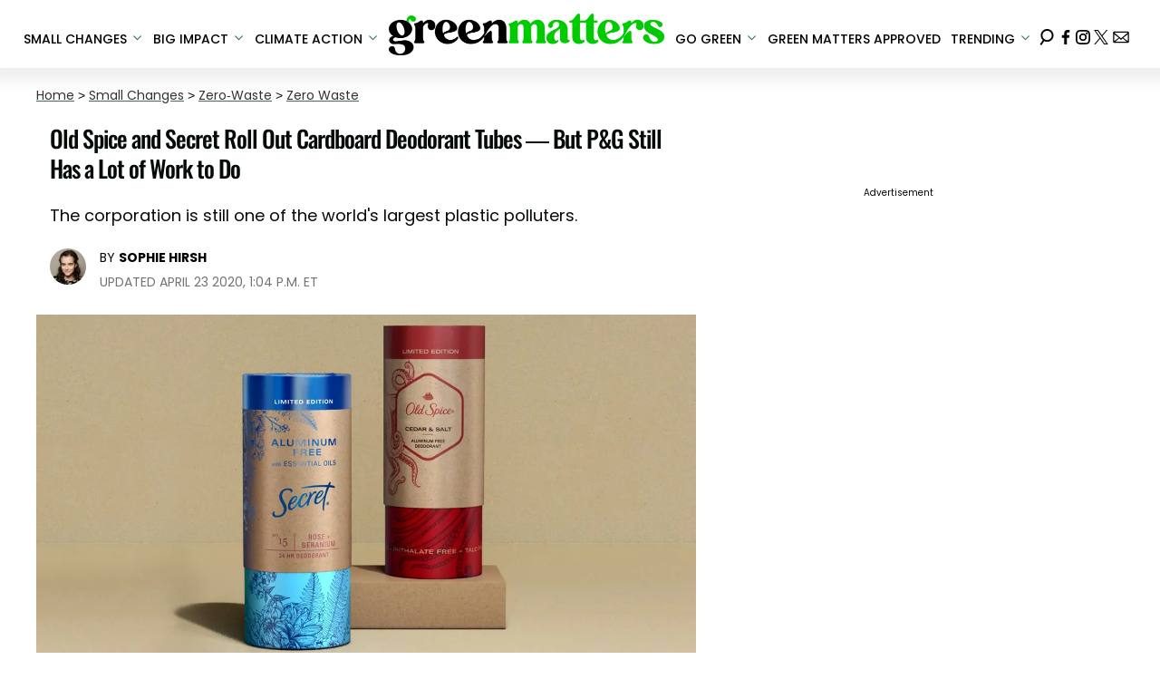

--- FILE ---
content_type: text/html; charset=utf-8
request_url: https://www.greenmatters.com/p/old-spice-secret-cardboard-deodorant
body_size: 34051
content:
<!DOCTYPE html><html lang="en-US"><head><meta charSet="utf-8"/><meta name="viewport" content="width=device-width,initial-scale=1,shrink-to-fit=no"/><meta name="theme-color" content="#346F50"/><script src="https://unpkg.com/web-vitals@0.2.4/dist/web-vitals.es5.umd.min.js" defer=""></script><script data-type="lazy" data-src="/consent.js"></script><script>
          window.dataLayer = []
          window.dataLayer.push({
            page_type: 'article',
            post_id: "31315980-857f-11ea-9c0a-4b0395e51e4c",
            mainCategory: 'Home',
            mainTopic: 'Home',
            author: "Sophie Hirsh",
            publishedDate: "23/04/2020",
            revisedDate: "23/04/2020",
            url: "https://www.greenmatters.com/p/old-spice-secret-cardboard-deodorant", 
            chartbeat: {"sections":"Home,Business,Living,Style,Zero-Waste,Sustainable Living,Small Changes","authors":"Sophie Hirsh"},
            application_name: 'greenmatters'
          })
          setTimeout(function(t){function e(i){o(),i.currentTarget.removeEventListener(i.type,e)}function o(){if(window.gtmDidInit)return!1;window.gtmDidInit=!0,function(i,r,a,n,p){i[n]=i[n]||[],i[n].push({"gtm.start":new Date().getTime(),event:"gtm.js"});var l=r.getElementsByTagName(a)[0],m=r.createElement(a),u=n!="dataLayer"?"&l="+n:"";m.async=!0,m.src="https://www.googletagmanager.com/gtm.js?id="+p+u,l.parentNode.insertBefore(m,l)}(window,document,"script","dataLayer","GTM-N7WWL8J")}document.addEventListener("DOMContentLoaded",()=>{setTimeout(o,t||3500)}),document.addEventListener("scroll",e),document.addEventListener("mousemove",e),document.addEventListener("touchstart",e)}, 1, undefined);
          (function(t){function e({name:o,delta:i,id:r}){t.push({event:"web-vitals",event_category:"Web Vitals",event_action:o,event_value:Math.round(o==="CLS"?i*1e3:i),event_label:r})}addEventListener("DOMContentLoaded",function(){window.webVitals&&(webVitals.getCLS(e),webVitals.getFID(e),webVitals.getLCP(e))})})(window.dataLayer);
        </script><meta name="robots" content="max-snippet:-1, max-image-preview:large, max-video-preview:-1"/><link rel="shortcut icon" href="https://www.greenmatters.com/favicon.ico"/><link rel="manifest" href="https://www.greenmatters.com/manifest.json"/><link rel="preload" as="font" href="https://fonts.gstatic.com/l/font?kit=[base64]&amp;skey=653237e53512d0de&amp;v=v57" crossorigin="anonymous"/><link rel="preload" as="font" href="https://fonts.gstatic.com/l/font?kit=[base64]&amp;skey=653237e53512d0de&amp;v=v57" crossorigin="anonymous"/><link rel="preload" as="font" href="https://fonts.gstatic.com/l/font?kit=[base64]&amp;skey=653237e53512d0de&amp;v=v57" crossorigin="anonymous"/><link rel="preload" as="font" href="https://fonts.gstatic.com/l/font?kit=[base64]&amp;skey=653237e53512d0de&amp;v=v57" crossorigin="anonymous"/><link rel="preload" as="font" href="https://fonts.gstatic.com/l/font?kit=[base64]&amp;skey=4aabc5055a39e031&amp;v=v24" crossorigin="anonymous"/><link rel="preload" as="font" href="https://fonts.gstatic.com/l/font?kit=[base64]&amp;skey=87759fb096548f6d&amp;v=v24" crossorigin="anonymous"/><link rel="preload" as="font" href="https://fonts.gstatic.com/l/font?kit=[base64]&amp;skey=d4526a9b64c21b87&amp;v=v24" crossorigin="anonymous"/><link rel="preload" as="font" href="https://fonts.gstatic.com/l/font?kit=[base64]&amp;skey=cea76fe63715a67a&amp;v=v24" crossorigin="anonymous"/><link rel="preload" as="font" href="https://fonts.gstatic.com/l/font?kit=[base64]&amp;skey=6c361c40a830b323&amp;v=v24" crossorigin="anonymous"/><link rel="canonical" href="https://www.greenmatters.com/p/old-spice-secret-cardboard-deodorant"/><title>Old Spice and Secret Launch Cardboard Deodorant Packaging</title><meta name="description" content="P&amp;G brands Old Spice and Secret are now available in paper tubes — but the corporation is still one of the world&#x27;s largest plastic polluters."/><meta name="keywords" content="Home,Business,Living,Style,Zero-Waste,Sustainable Living,Small Changes"/><meta property="og:site_name" content="Green Matters"/><meta property="og:title" content="Old Spice and Secret Roll Out Cardboard Deodorant Tubes — But P&amp;G Still Has a Lot of Work to Do"/><meta property="og:url" content="https://www.greenmatters.com/p/old-spice-secret-cardboard-deodorant"/><meta property="og:description" content="P&amp;G brands Old Spice and Secret are now available in paper tubes — but the corporation is still one of the world&#x27;s largest plastic polluters."/><meta property="og:type" content="article"/><meta property="og:locale" content="en_US"/><meta property="article:published_time" content="2020-04-23T17:04:17.507Z"/><meta property="article:modified_time" content="2020-04-23T17:04:18.567Z"/><meta property="article:author" content="Sophie Hirsh"/><meta name="twitter:site" content="@greenmatters"/><meta name="twitter:card" content="summary_large_image"/><meta name="twitter:title" content="Old Spice and Secret Roll Out Cardboard Deodorant Tubes — But P&amp;G Still Has a Lot of Work to Do"/><meta name="twitter:description" content="P&amp;G brands Old Spice and Secret are now available in paper tubes — but the corporation is still one of the world&#x27;s largest plastic polluters."/><meta name="twitter:image" content="https://media.greenmatters.com/brand-img/IDHZqyU7K/1200x628/gm-old-spice-secret-1587659761525.jpg"/><meta name="twitter:creator" content="https://twitter.com/maynotbecool"/><meta property="twitter:image:alt" content="gm old spice secret"/><meta property="og:image" content="https://media.greenmatters.com/brand-img/IDHZqyU7K/1200x628/gm-old-spice-secret-1587659761525.jpg"/><meta property="og:image:width" content="1200"/><meta property="og:image:height" content="628"/><meta property="og:image:type" content="image/jpeg"/><meta property="og:image:alt" content="gm old spice secret"/><link rel="preconnect" href="https://www.googletagmanager.com" crossorigin="anonymous"/><link rel="preconnect" href="https://haltingbadge.com" crossorigin="anonymous"/><link rel="preconnect" href="https://securepubads.g.doubleclick.net" crossorigin="anonymous"/><link rel="preconnect" href="https://grid.bidswitch.net" crossorigin="anonymous"/><link rel="preconnect" href="https://hbopenbid.pubmatic.com" crossorigin="anonymous"/><link rel="preconnect" href="https://krk.kargo.com" crossorigin="anonymous"/><link rel="preconnect" href="https://tlx.3lift.com" crossorigin="anonymous"/><link rel="preconnect" href="https://htlb.casalemedia.com" crossorigin="anonymous"/><link rel="preconnect" href="https://secure.adnxs.com" crossorigin="anonymous"/><script type="application/ld+json">{"@context":"https://schema.org","@type":"Article","inLanguage":"en-US","articleSection":["Home","Zero Waste"],"wordCount":530,"mainEntityOfPage":{"@type":"WebPage","@id":"https://www.greenmatters.com/p/old-spice-secret-cardboard-deodorant","url":"https://www.greenmatters.com/p/old-spice-secret-cardboard-deodorant"},"headline":"Old Spice and Secret Launch Cardboard Deodorant Packaging","datePublished":"2020-04-23T17:04:17.507Z","dateModified":"2020-04-23T17:04:18.567Z","author":{"@type":"Person","@id":"https://www.greenmatters.com/a/sophie#author","name":"Sophie Hirsh","sameAs":"https://www.greenmatters.com/a/sophie","description":"Sophie Hirsh is a New York-based writer. She was part of the Green Matters team from 2019 through 2025, first as Senior Editor before being promoted to Executive Editor. \n\nYou can contact her via www.sophiehirsh.com.","jobTitle":"Executive Editor","homeLocation":{"@type":"Place","name":"New York"},"alumniOf":[{"@type":"Organization","name":"Muhlenberg College"}]},"publisher":{"@type":"Organization","name":"Green Matters","logo":{"@type":"ImageObject","url":"https://www.greenmatters.com/logo.png","width":304,"height":46},"url":"https://www.greenmatters.com","sameAs":["https://twitter.com/greenmatters","https://www.facebook.com/greenmattersmedia/","https://www.instagram.com/greenmatters"],"publishingPrinciples":"https://www.greenmatters.com/s/about"},"description":"P&G brands Old Spice and Secret are now available in paper tubes — but the corporation is still one of the world's largest plastic polluters.","articleBody":"If you’ve been in the zero-waste game for a while now, you may already own deodorant in a compostable cardboard tube, likely purchased online from a small, all-natural company. However, it looks like the big guys are finally catching onto this sustainable trend, as both Secret and Old Spice just launched deodorant in cardboard packaging.Massive consumer goods corporation Procter & Gamble owns both deodorant brands, and in honor of Earth Day, the company is rolling out paper tube versions of Old Spice’s Cedar and Salt scent and Secret’s Rose + Geranium scent, both of which are aluminum-free. The plastic-free tubes feature a push-up design and are made of 90 percent recycled paper and are certified by the Forest Stewardship Council. It’s unclear what the remaining 10 percent is made from — but if it is also paper-based, then that would make the tubes compostable.While there are many smaller brands who sell plastic-free deodorant, P&G claims to be the first major brand to sell plastic-free deodorant. The products will be available at 500 Walmart stores across the U.S. beginning in May. If the trial goes well, P&G says it will continue to expand the new packaging. The two brands partnered with actor couple Ian Somerhalder and Nikki Reed to promote the new packaging.P&G is one of the world’s top plastic polluters. According to an audit of the Philippines’ Freedom Island published by Greenpeace in 2017, P&G ranked No. 5 on the list of companies responsible for the most pollution on the island. That’s really no surprise, considering how many brands P&G operates — in addition to Secret and Old Spice, P&G owns dozens of other well-known brands, including Febreze, Tide, Oral-B, Crest, Charmin, Bounty, Vicks, Pantene, Pampers, Luvs, Head & Shoulders, Gillette, Dawn, Tampax, Pepto-Bismol… the list goes on.Unfortunately, Secret and Old Spice are not certified cruelty-free, because P&G still tests its products and chemicals on animals. Breeding animals, testing chemicals on them (in callous ways, such as pouring chemicals into their eyes or down their throats), and then killing them after the tests are completed is not sustainable in any way. Many consumers who prioritize purchasing plastic-free products are also concerned about not supporting massive corporations, animal testing, products with toxic chemicals, or greenwashing, meaning these deodorants are not quite aimed at the zero-waste community.Instead, maybe these products will be a stepping stone for Walmart customers who are at the beginning of their sustainable living journeys or who do not have access to plastic-free deodorant from ethical brands.It is definitely a positive thing that major brands are catching onto eco-friendly packaging trends, but these two deodorants only represent a very small fraction of P&G’s entire product line. P&G will need to introduce sustainable packaging for far more products before the company can significantly reduce its environmental footprint.There are plenty of zero-waste deodorant options on the market. For example, Meow Meow Tweet sells natural deodorant in both paper tubes and glass jars, and Ethique sells deodorant bars (think a bar of soap but it’s deodorant); both brands are cruelty-free, vegan, and available at Target. Click here for our guide to natural, zero-waste deodorants, and here for an easy DIY deodorant recipe.","image":{"@type":"ImageObject","url":"https://media.greenmatters.com/brand-img/IDHZqyU7K/0x0/gm-old-spice-secret-1587659761525.jpg","width":2160,"height":1131}}</script><script type="application/ld+json">{"@context":"https://schema.org","@type":["NewsArticle"],"articleSection":["Home","Zero Waste"],"mainEntityOfPage":{"@type":"WebPage","@id":"https://www.greenmatters.com/p/old-spice-secret-cardboard-deodorant"},"headline":"Old Spice and Secret Launch Cardboard Deodorant Packaging","datePublished":"2020-04-23T17:04:17.507Z","dateModified":"2020-04-23T17:04:18.567Z","author":{"@type":"Person","@id":"https://www.greenmatters.com/a/sophie#author","name":"Sophie Hirsh","sameAs":"https://www.greenmatters.com/a/sophie","description":"Sophie Hirsh is a New York-based writer. She was part of the Green Matters team from 2019 through 2025, first as Senior Editor before being promoted to Executive Editor. \n\nYou can contact her via www.sophiehirsh.com.","jobTitle":"Executive Editor"},"publisher":{"@type":"Organization","name":"Green Matters","logo":{"@type":"ImageObject","url":"https://www.greenmatters.com/logo.png"},"url":"https://www.greenmatters.com"},"description":"P&G brands Old Spice and Secret are now available in paper tubes — but the corporation is still one of the world's largest plastic polluters.","articleBody":"If you’ve been in the zero-waste game for a while now, you may already own deodorant in a compostable cardboard tube, likely purchased online from a small, all-natural company. However, it looks like the big guys are finally catching onto this sustainable trend, as both Secret and Old Spice just launched deodorant in cardboard packaging.Massive consumer goods corporation Procter & Gamble owns both deodorant brands, and in honor of Earth Day, the company is rolling out paper tube versions of Old Spice’s Cedar and Salt scent and Secret’s Rose + Geranium scent, both of which are aluminum-free. The plastic-free tubes feature a push-up design and are made of 90 percent recycled paper and are certified by the Forest Stewardship Council. It’s unclear what the remaining 10 percent is made from — but if it is also paper-based, then that would make the tubes compostable.While there are many smaller brands who sell plastic-free deodorant, P&G claims to be the first major brand to sell plastic-free deodorant. The products will be available at 500 Walmart stores across the U.S. beginning in May. If the trial goes well, P&G says it will continue to expand the new packaging. The two brands partnered with actor couple Ian Somerhalder and Nikki Reed to promote the new packaging.P&G is one of the world’s top plastic polluters. According to an audit of the Philippines’ Freedom Island published by Greenpeace in 2017, P&G ranked No. 5 on the list of companies responsible for the most pollution on the island. That’s really no surprise, considering how many brands P&G operates — in addition to Secret and Old Spice, P&G owns dozens of other well-known brands, including Febreze, Tide, Oral-B, Crest, Charmin, Bounty, Vicks, Pantene, Pampers, Luvs, Head & Shoulders, Gillette, Dawn, Tampax, Pepto-Bismol… the list goes on.Unfortunately, Secret and Old Spice are not certified cruelty-free, because P&G still tests its products and chemicals on animals. Breeding animals, testing chemicals on them (in callous ways, such as pouring chemicals into their eyes or down their throats), and then killing them after the tests are completed is not sustainable in any way. Many consumers who prioritize purchasing plastic-free products are also concerned about not supporting massive corporations, animal testing, products with toxic chemicals, or greenwashing, meaning these deodorants are not quite aimed at the zero-waste community.Instead, maybe these products will be a stepping stone for Walmart customers who are at the beginning of their sustainable living journeys or who do not have access to plastic-free deodorant from ethical brands.It is definitely a positive thing that major brands are catching onto eco-friendly packaging trends, but these two deodorants only represent a very small fraction of P&G’s entire product line. P&G will need to introduce sustainable packaging for far more products before the company can significantly reduce its environmental footprint.There are plenty of zero-waste deodorant options on the market. For example, Meow Meow Tweet sells natural deodorant in both paper tubes and glass jars, and Ethique sells deodorant bars (think a bar of soap but it’s deodorant); both brands are cruelty-free, vegan, and available at Target. Click here for our guide to natural, zero-waste deodorants, and here for an easy DIY deodorant recipe.","image":{"@type":"ImageObject","url":"https://media.greenmatters.com/brand-img/IDHZqyU7K/0x0/gm-old-spice-secret-1587659761525.jpg","width":2160,"height":1131}}</script><script type="application/ld+json">{"@context":"https://schema.org","@type":"BreadcrumbList","itemListElement":[{"@type":"ListItem","position":1,"item":{"@type":"WebPage","@id":"https://www.greenmatters.com#home","name":"Home"}},{"@type":"ListItem","position":2,"item":{"@type":"WebPage","@id":"https://www.greenmatters.com/small-changes","name":"Small Changes"}},{"@type":"ListItem","position":3,"item":{"@type":"WebPage","@id":"https://www.greenmatters.com/zero-waste","name":"Zero-Waste"}},{"@type":"ListItem","position":4,"item":{"@type":"WebPage","@id":"https://www.greenmatters.com/t/what-is-zero-waste","name":"Zero Waste"}},{"@type":"ListItem","position":5,"item":{"@type":"WebPage","@id":"https://www.greenmatters.com/p/old-spice-secret-cardboard-deodorant","name":"Old Spice and Secret Roll Out Cardboard Deodorant Tubes — But P&G Still Has a Lot of Work to Do"}}]}</script><link rel="alternate" type="application/rss+xml" href="https://www.greenmatters.com/rss"/><meta name="lockr-signin-app_id" content="96c94c01-14d3-4744-9cb3-12c86c7b6735"/><style>@font-face {
  font-family: 'Oswald';
  font-style: normal;
  font-weight: 300;
  font-display: optional;
  src: url(https://fonts.gstatic.com/l/font?kit=[base64]&skey=653237e53512d0de&v=v57) format('truetype');
}
@font-face {
  font-family: 'Oswald';
  font-style: normal;
  font-weight: 400;
  font-display: optional;
  src: url(https://fonts.gstatic.com/l/font?kit=[base64]&skey=653237e53512d0de&v=v57) format('truetype');
}
@font-face {
  font-family: 'Oswald';
  font-style: normal;
  font-weight: 500;
  font-display: optional;
  src: url(https://fonts.gstatic.com/l/font?kit=[base64]&skey=653237e53512d0de&v=v57) format('truetype');
}
@font-face {
  font-family: 'Oswald';
  font-style: normal;
  font-weight: 700;
  font-display: optional;
  src: url(https://fonts.gstatic.com/l/font?kit=[base64]&skey=653237e53512d0de&v=v57) format('truetype');
}
@font-face {
  font-family: 'Poppins';
  font-style: normal;
  font-weight: 300;
  font-display: optional;
  src: url(https://fonts.gstatic.com/l/font?kit=[base64]&skey=4aabc5055a39e031&v=v24) format('truetype');
}
@font-face {
  font-family: 'Poppins';
  font-style: normal;
  font-weight: 400;
  font-display: optional;
  src: url(https://fonts.gstatic.com/l/font?kit=[base64]&skey=87759fb096548f6d&v=v24) format('truetype');
}
@font-face {
  font-family: 'Poppins';
  font-style: normal;
  font-weight: 500;
  font-display: optional;
  src: url(https://fonts.gstatic.com/l/font?kit=[base64]&skey=d4526a9b64c21b87&v=v24) format('truetype');
}
@font-face {
  font-family: 'Poppins';
  font-style: normal;
  font-weight: 700;
  font-display: optional;
  src: url(https://fonts.gstatic.com/l/font?kit=[base64]&skey=cea76fe63715a67a&v=v24) format('truetype');
}
@font-face {
  font-family: 'Poppins';
  font-style: normal;
  font-weight: 900;
  font-display: optional;
  src: url(https://fonts.gstatic.com/l/font?kit=[base64]&skey=6c361c40a830b323&v=v24) format('truetype');
}
</style><style>
*, *:before, *:after, ::placeholder {
  box-sizing: border-box;
}
body {
  margin: 0;
  padding: 0;
  color: #346F50;
  font-family: 'Poppins', -apple-system, BlinkMacSystemFont, 'Segoe UI', 'Roboto', 'Oxygen', 'Ubuntu', 'Cantarell', 'Fira Sans', 'Droid Sans', 'Helvetica Neue', sans-serif;
  -webkit-font-smoothing: antialiased;
  -moz-osx-font-smoothing: grayscale;
}
img[data-src] {
  display: none;
}
.epfgDW{display:block;padding:10px 17px 10px 17px;font-size:16px;font-weight:500;line-height:16px;color:#000;background:inherit;-webkit-text-decoration:none;text-decoration:none;font-family:'Poppins',sans-serif}/*!sc*/.epfgDW:hover,.epfgDW:focus{color:#666;-webkit-text-decoration:underline;text-decoration:underline;-webkit-transition:color .25s ease-in-out,background .25s ease-in-out;transition:color .25s ease-in-out,background .25s ease-in-out}/*!sc*/@media(max-width:659px){.epfgDW:hover,.epfgDW:focus{background:#f1f2f1}}/*!sc*/@media(max-width:990px){.epfgDW{border-bottom:1px solid #000}}/*!sc*/@media(min-width:640px){.epfgDW{font-size:14px;text-transform:uppercase;padding:20px 0 10px 0}}/*!sc*/data-styled.g1[id="sc-bdnylx"]{content:"epfgDW,"}/*!sc*/.gmjWml{height:100%;list-style:none;-webkit-box-flex:3;-webkit-flex-grow:3;-ms-flex-positive:3;flex-grow:3;display:-webkit-box;display:-webkit-flex;display:-ms-flexbox;display:flex;-webkit-align-items:center;-webkit-box-align:center;-ms-flex-align:center;align-items:center;-webkit-box-pack:center;-webkit-justify-content:center;-ms-flex-pack:center;justify-content:center}/*!sc*/data-styled.g2[id="sc-gtssRu"]{content:"gmjWml,"}/*!sc*/.jHnHoJ svg{height:13px;margin-left:5px;color:#346f50}/*!sc*/@media(max-width:989px){.jHnHoJ{display:-webkit-box;display:-webkit-flex;display:-ms-flexbox;display:flex;-webkit-flex-direction:column;-ms-flex-direction:column;flex-direction:column;-webkit-box-pack:center;-webkit-justify-content:center;-ms-flex-pack:center;justify-content:center;-webkit-align-items:flex-start;-webkit-box-align:flex-start;-ms-flex-align:flex-start;align-items:flex-start}.jHnHoJ:hover ul{display:-webkit-box;display:-webkit-flex;display:-ms-flexbox;display:flex}.jHnHoJ ul{display:none;padding:0;-webkit-flex-direction:column;-ms-flex-direction:column;flex-direction:column;-webkit-box-pack:center;-webkit-justify-content:center;-ms-flex-pack:center;justify-content:center;-webkit-align-items:flex-start;-webkit-box-align:flex-start;-ms-flex-align:flex-start;align-items:flex-start}.jHnHoJ ul.active{display:-webkit-box;display:-webkit-flex;display:-ms-flexbox;display:flex}.jHnHoJ ul.inactive{display:none}.jHnHoJ .sc-gtssRu a{color:#000;font-size:13px;padding-left:25px;border-bottom:0}.jHnHoJ .spotlight-marker{font-size:13px;font-weight:bold;color:#000;list-style:none;padding:10px 0 10px 25px;text-transform:uppercase;-webkit-text-decoration:underline;text-decoration:underline}}/*!sc*/@media(min-width:990px){.jHnHoJ{position:relative;display:-webkit-box;display:-webkit-flex;display:-ms-flexbox;display:flex;-webkit-align-items:center;-webkit-box-align:center;-ms-flex-align:center;align-items:center;-webkit-box-pack:center;-webkit-justify-content:center;-ms-flex-pack:center;justify-content:center}.jHnHoJ ul{display:none;position:absolute;left:0;top:75px;background:#fff;padding:0 10px;z-index:9999;border:1px solid #ddd;border-top:0}.jHnHoJ:hover ul{display:inline}.jHnHoJ .sc-gtssRu{display:-webkit-box;display:-webkit-flex;display:-ms-flexbox;display:flex;width:100%;white-space:nowrap}.jHnHoJ .sc-gtssRu:last-child{border-top:1px solid #ddd}.jHnHoJ .sc-gtssRu:last-child a{font-size:10px}.jHnHoJ .sc-gtssRu a{color:#000;border:0;font-size:13px;min-width:200px;padding:10px 0}.jHnHoJ .spotlight-marker{font-size:13px;font-weight:bold;color:#000;list-style:none;padding:5px 0;text-transform:uppercase;-webkit-text-decoration:underline;text-decoration:underline}}/*!sc*/data-styled.g4[id="sc-hKFyIo"]{content:"jHnHoJ,"}/*!sc*/.htLRdL{display:-webkit-box !important;display:-webkit-flex !important;display:-ms-flexbox !important;display:flex !important}/*!sc*/data-styled.g5[id="sc-eCApGN"]{content:"htLRdL,"}/*!sc*/.fWATOy{position:absolute;right:unset;left:unset;top:unset}/*!sc*/data-styled.g7[id="sc-gKAblj"]{content:"fWATOy,"}/*!sc*/.knnrxv{opacity:0;position:absolute}/*!sc*/data-styled.g8[id="sc-iCoHVE"]{content:"knnrxv,"}/*!sc*/.dAHnJY{display:block;height:21px;width:35px;z-index:2;display:-webkit-box;display:-webkit-flex;display:-ms-flexbox;display:flex;-webkit-flex-direction:column;-ms-flex-direction:column;flex-direction:column;-webkit-box-pack:justify;-webkit-justify-content:space-between;-ms-flex-pack:justify;justify-content:space-between}/*!sc*/data-styled.g9[id="sc-fujyUd"]{content:"dAHnJY,"}/*!sc*/.jsoDso{display:block;height:2px;width:100%;border-radius:10px;background:#346f50}/*!sc*/.jsoDso:nth-child(1){-webkit-transform-origin:0 0;-ms-transform-origin:0 0;transform-origin:0 0;-webkit-transition:-webkit-transform .4s ease-in-out;-webkit-transition:transform .4s ease-in-out;transition:transform .4s ease-in-out}/*!sc*/.jsoDso:nth-child(2){-webkit-transition:-webkit-transform .2s ease-in-out;-webkit-transition:transform .2s ease-in-out;transition:transform .2s ease-in-out}/*!sc*/.jsoDso:nth-child(3){-webkit-transform-origin:0 100%;-ms-transform-origin:0 100%;transform-origin:0 100%;-webkit-transition:-webkit-transform .4s ease-in-out;-webkit-transition:transform .4s ease-in-out;transition:transform .4s ease-in-out}/*!sc*/data-styled.g10[id="sc-pNWxx"]{content:"jsoDso,"}/*!sc*/.icCzQY{position:fixed;left:0;top:58px;-webkit-transform:translate(-150%);-ms-transform:translate(-150%);transform:translate(-150%);-webkit-transition:-webkit-transform .5s ease-in-out;-webkit-transition:transform .5s ease-in-out;transition:transform .5s ease-in-out;width:70%}/*!sc*/@media(min-width:989px){.icCzQY{width:100%}}/*!sc*/data-styled.g11[id="sc-jrsJCI"]{content:"icCzQY,"}/*!sc*/.bcxYtT{position:absolute;top:0;left:0;height:100%;width:100%;z-index:6;opacity:0;cursor:pointer}/*!sc*/.bcxYtT:checked ~ .sc-jrsJCI{-webkit-transform:translateX(0);-ms-transform:translateX(0);transform:translateX(0)}/*!sc*/.bcxYtT:checked ~ .sc-jSFkmK{visibility:visible;z-index:5;position:fixed;top:80px;left:0;width:100%;height:100%}/*!sc*/.bcxYtT:checked ~ .sc-fujyUd>.sc-pNWxx:nth-child(1){-webkit-transform:rotate(35deg);-ms-transform:rotate(35deg);transform:rotate(35deg)}/*!sc*/.bcxYtT:checked ~ .sc-fujyUd>.sc-pNWxx:nth-child(2){-webkit-transform:scaleY(0);-ms-transform:scaleY(0);transform:scaleY(0)}/*!sc*/.bcxYtT:checked ~ .sc-fujyUd>.sc-pNWxx:nth-child(3){-webkit-transform:rotate(-35deg);-ms-transform:rotate(-35deg);transform:rotate(-35deg)}/*!sc*/@media(max-width:989px){.bcxYtT:checked{position:fixed;top:0;left:0;width:100%;height:100%}.bcxYtT:checked ~ .sc-jrsJCI{z-index:7}}/*!sc*/data-styled.g12[id="sc-kEqYlL"]{content:"bcxYtT,"}/*!sc*/.gfcIZQ{width:50px;height:100%;position:relative}/*!sc*/.gfcIZQ>.sc-gKAblj{width:100%;height:100%;display:-webkit-box;display:-webkit-flex;display:-ms-flexbox;display:flex;-webkit-box-pack:center;-webkit-justify-content:center;-ms-flex-pack:center;justify-content:center;-webkit-align-items:center;-webkit-box-align:center;-ms-flex-align:center;align-items:center}/*!sc*/data-styled.g13[id="sc-iqAbSa"]{content:"gfcIZQ,"}/*!sc*/.epLpEK.epLpEK.epLpEK{margin:0;padding:0 15px;font-size:14px;text-align:left}/*!sc*/.epLpEK.epLpEK.epLpEK>a{color:#333;-webkit-text-decoration:underline;text-decoration:underline;-webkit-text-decoration-color:#406c55;text-decoration-color:#406c55;-webkit-transition:color .25s ease-in-out,background .25s ease-in-out;transition:color .25s ease-in-out,background .25s ease-in-out;font-weight:normal}/*!sc*/.epLpEK.epLpEK.epLpEK>a:hover{color:white;background:#406c55}/*!sc*/@media(min-width:990px){.epLpEK.epLpEK.epLpEK{padding:0}}/*!sc*/data-styled.g14[id="sc-crzoUp"]{content:"epLpEK,"}/*!sc*/.jnYGUA{margin:0;display:-webkit-box;display:-webkit-flex;display:-ms-flexbox;display:flex;-webkit-box-pack:center;-webkit-justify-content:center;-ms-flex-pack:center;justify-content:center;position:relative;z-index:1}/*!sc*/data-styled.g17[id="sc-ksluoS"]{content:"jnYGUA,"}/*!sc*/.zGaWF{width:100%;max-width:1600px}/*!sc*/data-styled.g18[id="sc-hBMVcZ"]{content:"zGaWF,"}/*!sc*/.jZjbnN{position:relative;overflow:hidden;width:100%;padding-top:52.36%}/*!sc*/data-styled.g19[id="sc-fnVYJo"]{content:"jZjbnN,"}/*!sc*/.kEyibo{display:block;line-height:0;width:100%;max-width:1600px;position:absolute;top:0;left:0;object-fit:cover;object-position:50% 50%;height:100%}/*!sc*/data-styled.g20[id="sc-fFSRdu"]{content:"kEyibo,"}/*!sc*/.dnCJpe{display:block;padding:5px 0 10px;margin:0 15px;font-family:'Poppins',sans-serif;font-weight:400;font-size:10px;line-height:10px;-webkit-letter-spacing:1px;-moz-letter-spacing:1px;-ms-letter-spacing:1px;letter-spacing:1px;text-align:left;text-transform:none;border-bottom:1px solid #f6f6f6;min-height:26px;display:-webkit-box;display:-webkit-flex;display:-ms-flexbox;display:flex;-webkit-flex-direction:column-reverse;-ms-flex-direction:column-reverse;flex-direction:column-reverse}/*!sc*/@media(min-width:990px){.dnCJpe{margin:0}}/*!sc*/.dnCJpe>a,.dnCJpe>span{font-size:11px;line-height:1.1rem;text-transform:uppercase;-webkit-text-decoration:none;text-decoration:none;-webkit-transition:color .25s ease-in-out;transition:color .25s ease-in-out}/*!sc*/@media(min-width:639px){.dnCJpe>a,.dnCJpe>span{font-size:12px;line-height:1.2rem}}/*!sc*/.dnCJpe>a:hover{color:#333;background:transparent}/*!sc*/.dnCJpe>p{font-size:11px;font-family:Quicksand,sans-serif;line-height:1rem;margin:0 0 8px 0}/*!sc*/@media(min-width:639px){.dnCJpe>p{font-size:14px;line-height:1.2rem}}/*!sc*/data-styled.g33[id="sc-giAqnE"]{content:"dnCJpe,"}/*!sc*/.dvEEhY .exco iframe{width:100% !important}/*!sc*/.dvEEhY .exp-ui__logo__image{width:40px}/*!sc*/.dvEEhY .pbs{--pbs-width:100% !important}/*!sc*/.dvEEhY .scripps_iframe_embed>div{display:none !important}/*!sc*/.dvEEhY .scripps_iframe_embed iframe{position:relative !important;width:100vw !important;max-width:100% !important;min-height:300px}/*!sc*/@media(max-width:415px){.dvEEhY iframe{max-width:100%}.dvEEhY .tiktok-embed{display:-webkit-box;display:-webkit-flex;display:-ms-flexbox;display:flex;-webkit-box-pack:center;-webkit-justify-content:center;-ms-flex-pack:center;justify-content:center}.dvEEhY .tiktok-embed iframe{max-width:325px !important}}/*!sc*/@media(min-width:990px){.dvEEhY .scripps_iframe_embed iframe{min-height:400px}}/*!sc*/data-styled.g34[id="sc-ezzayL"]{content:"dvEEhY,"}/*!sc*/.cYmwOA{display:-webkit-box;display:-webkit-flex;display:-ms-flexbox;display:flex;-webkit-box-pack:center;-webkit-justify-content:center;-ms-flex-pack:center;justify-content:center;-webkit-align-items:center;-webkit-box-align:center;-ms-flex-align:center;align-items:center;-webkit-flex-direction:column;-ms-flex-direction:column;flex-direction:column}/*!sc*/data-styled.g35[id="sc-bYwzba"]{content:"cYmwOA,"}/*!sc*/.ipfhlk{background:#ddd;padding:40px 20px}/*!sc*/@media(min-width:1280px){.ipfhlk{padding:40px}}/*!sc*/data-styled.g45[id="sc-iTVIwl"]{content:"ipfhlk,"}/*!sc*/.gwofgg{max-width:1200px;margin:0 auto;display:grid;grid-template-columns:1fr;gap:40px}/*!sc*/@media(min-width:640px){.gwofgg{grid-template-columns:1fr 1fr 1fr;gap:20px}}/*!sc*/data-styled.g46[id="sc-iBzFoy"]{content:"gwofgg,"}/*!sc*/.fEpwRc{display:-webkit-box;display:-webkit-flex;display:-ms-flexbox;display:flex;-webkit-flex-direction:column;-ms-flex-direction:column;flex-direction:column}/*!sc*/data-styled.g47[id="sc-efHXLn"]{content:"fEpwRc,"}/*!sc*/.efBNOH{font-size:16px;color:#000;padding-bottom:6px;margin:0 0 14px 0;font-weight:500;border-bottom:1px solid #000;font-family:'Poppins',serif}/*!sc*/data-styled.g48[id="sc-cTJmaU"]{content:"efBNOH,"}/*!sc*/.fCQiqA{color:#000;-webkit-text-decoration:none;text-decoration:none;font-weight:500;font-size:14px;margin-bottom:12px;-webkit-transition:color .25s ease-in-out;transition:color .25s ease-in-out}/*!sc*/.fCQiqA:hover{color:#666}/*!sc*/data-styled.g49[id="sc-jNnnWF"]{content:"fCQiqA,"}/*!sc*/.KQWTL{color:#000;-webkit-text-decoration:none;text-decoration:none;font-weight:500;font-size:14px;margin-bottom:12px;cursor:pointer;-webkit-transition:color .25s ease-in-out;transition:color .25s ease-in-out}/*!sc*/.KQWTL:hover{color:#666}/*!sc*/.KQWTL#consent-module-mspa,.KQWTL#consent-module-gdpr{visibility:hidden}/*!sc*/data-styled.g50[id="sc-dPaNSN"]{content:"KQWTL,"}/*!sc*/.bhjKRs{display:-webkit-box;display:-webkit-flex;display:-ms-flexbox;display:flex;gap:20px;-webkit-flex-wrap:wrap;-ms-flex-wrap:wrap;flex-wrap:wrap;margin-top:30px}/*!sc*/data-styled.g51[id="sc-bBjRzc"]{content:"bhjKRs,"}/*!sc*/.iGliNw{color:#000;-webkit-transition:color .25s ease-in-out;transition:color .25s ease-in-out}/*!sc*/.iGliNw:hover{color:#666}/*!sc*/.iGliNw svg{fill:#000;width:20px;height:20px;-webkit-transition:fill .25s ease-in-out;transition:fill .25s ease-in-out}/*!sc*/.iGliNw:hover svg{fill:#666}/*!sc*/data-styled.g52[id="sc-cOigif"]{content:"iGliNw,"}/*!sc*/.jDwODi{display:-webkit-box;display:-webkit-flex;display:-ms-flexbox;display:flex;-webkit-box-pack:center;-webkit-justify-content:center;-ms-flex-pack:center;justify-content:center;margin-top:40px}/*!sc*/@media(min-width:640px){.jDwODi{grid-column:1 / -1;-webkit-box-pack:end;-webkit-justify-content:flex-end;-ms-flex-pack:end;justify-content:flex-end;margin-top:0}}/*!sc*/data-styled.g53[id="sc-ArjOu"]{content:"jDwODi,"}/*!sc*/.eZiEu{color:#000;font-size:12px;margin-top:40px;padding-top:40px;border-top:1px solid #ccc;text-align:center}/*!sc*/data-styled.g54[id="sc-khIgXV"]{content:"eZiEu,"}/*!sc*/.eEthnu{margin:0;padding:0;background:#fff;white-space:nowrap;height:100%}/*!sc*/@media(min-width:990px){.eEthnu{text-align:center}}/*!sc*/data-styled.g56[id="sc-jgPznn"]{content:"eEthnu,"}/*!sc*/.fkCSEE{height:100%;list-style:none;-webkit-box-flex:3;-webkit-flex-grow:3;-ms-flex-positive:3;flex-grow:3;display:-webkit-box;display:-webkit-flex;display:-ms-flexbox;display:flex;-webkit-align-items:center;-webkit-box-align:center;-ms-flex-align:center;align-items:center;-webkit-box-pack:center;-webkit-justify-content:center;-ms-flex-pack:center;justify-content:center}/*!sc*/data-styled.g57[id="sc-gSYCTC"]{content:"fkCSEE,"}/*!sc*/.kiRdWm{list-style:none;-webkit-box-flex:3;-webkit-flex-grow:3;-ms-flex-positive:3;flex-grow:3}/*!sc*/data-styled.g58[id="sc-laZMyp"]{content:"kiRdWm,"}/*!sc*/.bWjAmE{display:block;padding:10px 17px 10px 17px;font-size:16px;font-weight:500;line-height:16px;color:#000;background:inherit;-webkit-text-decoration:none;text-decoration:none;font-family:'Poppins',sans-serif}/*!sc*/.bWjAmE:hover,.bWjAmE:focus{color:#666;-webkit-text-decoration:underline;text-decoration:underline;-webkit-transition:color .25s ease-in-out,background .25s ease-in-out;transition:color .25s ease-in-out,background .25s ease-in-out}/*!sc*/@media(max-width:659px){.bWjAmE:hover,.bWjAmE:focus{background:#f1f2f1}}/*!sc*/@media(max-width:990px){.bWjAmE{border-bottom:1px solid #000}}/*!sc*/@media(min-width:640px){.bWjAmE{font-size:14px;text-transform:uppercase;padding:20px 0 10px 0}}/*!sc*/data-styled.g59[id="sc-iNiQeE"]{content:"bWjAmE,"}/*!sc*/.jFLcln{vertical-align:top;position:relative;z-index:10000;display:none}/*!sc*/@media(min-width:990px){.jFLcln{display:inline-block;width:304px;height:46px}}/*!sc*/data-styled.g60[id="sc-jffIyK"]{content:"jFLcln,"}/*!sc*/.loSOCs{display:inline-block;vertical-align:top;max-width:100%;height:100%}/*!sc*/data-styled.g61[id="sc-eJoaVz"]{content:"loSOCs,"}/*!sc*/.bfsfLR{display:none;background-color:white;position:fixed;top:50%;left:50%;-webkit-transform:translate(-50%,-50%);-ms-transform:translate(-50%,-50%);transform:translate(-50%,-50%);overflow:visible;z-index:9999;padding:20px;box-shadow:0 0 10px rgba(0,0,0,0.3);width:90%;max-width:400px;height:700px;box-sizing:border-box;z-index:999999999}/*!sc*/.bfsfLR iframe{max-width:100%;height:calc(100% - 70px);border:0;position:absolute;top:5%;left:0}/*!sc*/data-styled.g62[id="sc-oefIU"]{content:"bfsfLR,"}/*!sc*/.iQztHj{position:absolute;top:10px;right:10px;background-color:#fff;border:1px solid #ccc;border-radius:50%;width:30px;height:30px;cursor:pointer;display:-webkit-box;display:-webkit-flex;display:-ms-flexbox;display:flex;-webkit-align-items:center;-webkit-box-align:center;-ms-flex-align:center;align-items:center;-webkit-box-pack:center;-webkit-justify-content:center;-ms-flex-pack:center;justify-content:center;font-weight:bold;font-size:20px;z-index:10000}/*!sc*/data-styled.g63[id="sc-hhIhEF"]{content:"iQztHj,"}/*!sc*/.evgNzS{position:absolute;bottom:30%;left:50%;-webkit-transform:translateX(-50%);-ms-transform:translateX(-50%);transform:translateX(-50%);z-index:10000;display:block}/*!sc*/data-styled.g64[id="sc-eirseW"]{content:"evgNzS,"}/*!sc*/.ckulKR{cursor:pointer;width:300px;color:#fff;line-height:20px;background:#000;border:1px solid #a3a3a3;padding:12px;text-align:center;font-family:'Montserrat';onclick:lockr.oAuth2Handler}/*!sc*/data-styled.g65[id="sc-lbVuaH"]{content:"ckulKR,"}/*!sc*/.hSJDWM{background:url(https://sso.lockrmail.com/publisher/images/onboard_lock.42d74f50.svg) no-repeat;width:15px;height:18px;display:inline-block;vertical-align:middle;background-size:contain}/*!sc*/data-styled.g66[id="sc-gGLyOc"]{content:"hSJDWM,"}/*!sc*/.gCHypS{display:-webkit-box;display:-webkit-flex;display:-ms-flexbox;display:flex;-webkit-align-items:center;-webkit-box-align:center;-ms-flex-align:center;align-items:center;text-align:center;margin:20px 0}/*!sc*/.gCHypS::before,.gCHypS::after{content:'';-webkit-flex:1;-ms-flex:1;flex:1;border-bottom:1px solid #ccc}/*!sc*/.gCHypS span{padding:0 10px;font-size:14px;color:#666}/*!sc*/data-styled.g67[id="sc-ckTRkR"]{content:"gCHypS,"}/*!sc*/.cpTTXr{font-family:'Poppins',sans-serif;font-size:14px;line-height:normal;background-color:#346f50;color:white;border:0;border-radius:20px;cursor:pointer;-webkit-text-decoration:none;text-decoration:none;display:none}/*!sc*/data-styled.g68[id="sc-fbIXFq"]{content:"cpTTXr,"}/*!sc*/.dXpstt{padding:10px 20px;margin:10px 0;max-height:50px}/*!sc*/data-styled.g69[id="sc-FRqcf"]{content:"dXpstt,"}/*!sc*/.geDMnu{padding:2px 15px;max-height:40px;min-height:30px;margin:auto 0}/*!sc*/data-styled.g70[id="sc-fXazxj"]{content:"geDMnu,"}/*!sc*/.eqfPow{display:-webkit-box;display:-webkit-flex;display:-ms-flexbox;display:flex;-webkit-flex-direction:column;-ms-flex-direction:column;flex-direction:column;-webkit-align-items:flex-start;-webkit-box-align:flex-start;-ms-flex-align:flex-start;align-items:flex-start;-webkit-box-pack:start;-webkit-justify-content:flex-start;-ms-flex-pack:start;justify-content:flex-start;padding:20px}/*!sc*/@media(min-width:990px){.eqfPow{-webkit-flex-direction:row;-ms-flex-direction:row;flex-direction:row;-webkit-align-items:center;-webkit-box-align:center;-ms-flex-align:center;align-items:center;-webkit-box-pack:justify;-webkit-justify-content:space-between;-ms-flex-pack:justify;justify-content:space-between;padding:0;white-space:normal}.eqfPow .socialItem{padding:0;-webkit-box-flex:1;-webkit-flex-grow:1;-ms-flex-positive:1;flex-grow:1}}/*!sc*//*!sc*/data-styled.g71[id="sc-dvXXZy"]{content:"eqfPow,"}/*!sc*/.obIeh{position:relative;z-index:9999;background:#fff;height:100%;width:100%;height:75px;padding:0 20px;max-width:1600px;margin:0 auto}/*!sc*/@media(max-width:989px){.obIeh{display:none}}/*!sc*/data-styled.g72[id="sc-TtZHJ"]{content:"obIeh,"}/*!sc*/.eghoUi{display:inline-block;vertical-align:top;position:relative;z-index:10000;max-width:180px}/*!sc*/@media(min-width:990px){.eghoUi{display:none;max-width:304px;height:46px}}/*!sc*/data-styled.g73[id="sc-jHNhIU"]{content:"eghoUi,"}/*!sc*/.bckYVV{display:inline-block;vertical-align:top;max-width:100%;height:100%}/*!sc*/data-styled.g74[id="sc-amjdv"]{content:"bckYVV,"}/*!sc*/.fIMqIL{height:calc(33px + 10px);background:white;display:-webkit-box;display:-webkit-flex;display:-ms-flexbox;display:flex;-webkit-box-pack:justify;-webkit-justify-content:space-between;-ms-flex-pack:justify;justify-content:space-between;padding:10px}/*!sc*/@media(min-width:990px){.fIMqIL{display:none}}/*!sc*/data-styled.g75[id="sc-jOFreG"]{content:"fIMqIL,"}/*!sc*/.ejsngC{position:relative;z-index:9999;background:#fff}/*!sc*/data-styled.g76[id="sc-hmbsMR"]{content:"ejsngC,"}/*!sc*/.dXPLzM{display:-webkit-box;display:-webkit-flex;display:-ms-flexbox;display:flex;-webkit-align-items:center;-webkit-box-align:center;-ms-flex-align:center;align-items:center}/*!sc*/.sc-eKYRpg [object Object].sc-eKYRpg [object Object].sc-eKYRpg [object Object]{padding-top:0}/*!sc*/data-styled.g77[id="sc-eKYRpg"]{content:"dXPLzM,"}/*!sc*/.cpazME{margin:0 auto}/*!sc*/data-styled.g78[id="sc-bTDODP"]{content:"cpazME,"}/*!sc*/.bhyOal{position:-webkit-sticky;position:-webkit-sticky;position:sticky;top:0;z-index:9998;box-shadow:1px 0 14px 14px rgba(102,102,102,0.10)}/*!sc*/data-styled.g79[id="sc-kHWWFa"]{content:"bhyOal,"}/*!sc*/.NzEgA{padding:0}/*!sc*/data-styled.g80[id="sc-hOPghE"]{content:"NzEgA,"}/*!sc*/.koxOwj{position:relative;background:#fff;color:#050b07;min-height:calc(100vh - 80px);max-width:100%}/*!sc*/.koxOwj a{color:#000;-webkit-transition:color .25s ease-in-out,background .25s ease-in-out;transition:color .25s ease-in-out,background .25s ease-in-out;-webkit-text-decoration:none;text-decoration:none}/*!sc*/.koxOwj main>article>#Paginator p>a,.koxOwj main>article>#Paginator li>a{-webkit-text-decoration:underline;text-decoration:underline;-webkit-text-decoration-color:#61c53c;text-decoration-color:#61c53c;-webkit-text-decoration-thickness:2px;text-decoration-thickness:2px;-webkit-transition:.25s;transition:.25s}/*!sc*/.koxOwj main>article>#Paginator p>a:hover,.koxOwj main>article>#Paginator li>a:hover{-webkit-text-decoration-color:#62ad46;text-decoration-color:#62ad46}/*!sc*/.koxOwj a:hover{color:#707070}/*!sc*/.koxOwj p{font-family:'Poppins',sans-serif}/*!sc*/.koxOwj h2{font-family:'Oswald',serif;font-weight:500}/*!sc*/.koxOwj table{width:100%;max-width:100%;margin-bottom:1rem;background-color:transparent;border-collapse:collapse;display:table;text-indent:initial;border-spacing:2px;border-color:grey;box-sizing:border-box}/*!sc*/.koxOwj thead{display:table-header-group;vertical-align:middle;border-color:inherit}/*!sc*/.koxOwj tbody{display:table-row-group;vertical-align:middle;border-color:inherit}/*!sc*/.koxOwj tr{display:table-row;vertical-align:inherit;border-color:inherit;box-sizing:border-box}/*!sc*/.koxOwj tbody tr:nth-of-type(odd){background-color:rgba(0,0,0,.05)}/*!sc*/.koxOwj th,.koxOwj td{padding:.75rem;vertical-align:top;border-top:1px solid #dee2e6;text-align:left}/*!sc*/.koxOwj thead{color:#fff;display:table-row-group;border-color:inherit;background:#346f50}/*!sc*/.koxOwj>main{position:relative;padding:20px 0 30px 0;max-width:100%}/*!sc*/@media(min-width:640px) and (max-width:989px){.koxOwj>main{overflow-x:hidden}}/*!sc*/.koxOwj>main.loading:before,.koxOwj>main.timedOut:before{content:'';position:absolute;top:100%;left:15px;right:15px;height:1px;background:#346f50}/*!sc*/.koxOwj>main.loading:after,.koxOwj>main.timedOut:after{content:'Loading';position:absolute;top:100%;left:15px;right:15px;padding-top:15px;font-size:17px;font-weight:400;text-align:center;text-transform:uppercase;color:#2e6348}/*!sc*/.koxOwj>main.timedOut:after{content:'Timed Out'}/*!sc*/@media(min-width:990px){.koxOwj{max-width:1600px}.koxOwj>main{display:table-cell;vertical-align:top;padding:20px 40px 0 40px}}/*!sc*/@media(min-width:1280px){.koxOwj{margin:0 auto}}/*!sc*/data-styled.g81[id="sc-dsXyEt"]{content:"koxOwj,"}/*!sc*/.fRpdaK{margin:10px 15px}/*!sc*/@media(min-width:990px){.fRpdaK{margin:10px 0}}/*!sc*/.fRpdaK p{line-height:32px;overflow-wrap:break-word}/*!sc*/.fRpdaK a{color:#333;font-weight:700;-webkit-text-decoration:underline !important;text-decoration:underline !important;-webkit-text-decoration-color:#61c53c !important;text-decoration-color:#61c53c !important;-webkit-transition:color .25s ease-in-out,background .25s ease-in-out;transition:color .25s ease-in-out,background .25s ease-in-out}/*!sc*/.fRpdaK a:hover{color:#fff !important;background:#406c55}/*!sc*/.fRpdaK pre>code{white-space:pre-wrap}/*!sc*/.fRpdaK table{border-collapse:collapse;width:100%;margin:15px 0}/*!sc*/.fRpdaK table th,.fRpdaK table td{border:1px solid #ddd;padding:8px;text-align:left}/*!sc*/.fRpdaK table th{background-color:#f5f5f5;font-weight:bold}/*!sc*/data-styled.g105[id="sc-kYQaHc"]{content:"fRpdaK,"}/*!sc*/.fVtrkA{font-family:'Oswald',sans-serif;font-weight:500;font-size:26px;line-height:1.3;-webkit-letter-spacing:-1px;-moz-letter-spacing:-1px;-ms-letter-spacing:-1px;letter-spacing:-1px}/*!sc*/@media(min-width:640px){.fVtrkA{margin-bottom:30px}}/*!sc*/data-styled.g107[id="sc-dWBSoC"]{content:"fVtrkA,"}/*!sc*/.eUedHw{position:relative;width:100%;margin:10px 0;min-height:275px;border-style:solid;border-width:1px 0;display:-webkit-box;display:-webkit-flex;display:-ms-flexbox;display:flex;-webkit-align-items:center;-webkit-box-align:center;-ms-flex-align:center;align-items:center;-webkit-box-pack:center;-webkit-justify-content:center;-ms-flex-pack:center;justify-content:center}/*!sc*/data-styled.g126[id="sc-flUlJl"]{content:"eUedHw,"}/*!sc*/.jBEPVW{position:absolute;top:-0.7em;left:50%;-webkit-transform:translateX(-50%);-ms-transform:translateX(-50%);transform:translateX(-50%);font-size:x-small;background-color:white;padding:0 10px;line-height:1;white-space:nowrap;overflow:hidden;text-overflow:ellipsis;max-width:90%}/*!sc*/data-styled.g127[id="sc-eXuzZk"]{content:"jBEPVW,"}/*!sc*/.yErDY{width:100%;height:100%;padding:10px 0}/*!sc*/data-styled.g128[id="sc-iGkqGz"]{content:"yErDY,"}/*!sc*/@media(max-width:640px){.LvovW{display:block}}/*!sc*/@media(min-width:640px){.LvovW{display:none}}/*!sc*/data-styled.g129[id="sc-irKEWy"]{content:"LvovW,"}/*!sc*/.irWHid{display:block;margin:.83em 0;position:relative;margin:30px 15px;padding:30px 0 0;font-size:17px;font-weight:400;text-align:center;text-transform:uppercase}/*!sc*/.irWHid:after{content:'';position:absolute;top:0;left:0;width:100%;height:1px;background:#346f50}/*!sc*/data-styled.g136[id="sc-cKRKlA"]{content:"irWHid,"}/*!sc*/.dClPJQ{display:block;font-size:1.5em;margin:.83em 0;font-weight:bold;color:#737373}/*!sc*/@media(max-width:990px){.dClPJQ{margin-left:15px;margin-right:15px}}/*!sc*/data-styled.g156[id="sc-hkoqCG"]{content:"dClPJQ,"}/*!sc*/.hjNKOP{padding:0 15px 0 15px;margin:10px 0 0 0}/*!sc*/.hjNKOP a{color:#333;font-weight:700;-webkit-text-decoration:underline;text-decoration:underline;-webkit-text-decoration-color:#406c55;text-decoration-color:#406c55;-webkit-transition:color .25s ease-in-out,background .25s ease-in-out;transition:color .25s ease-in-out,background .25s ease-in-out}/*!sc*/.hjNKOP a:hover{color:white;background:#406c55}/*!sc*/@media(min-width:990px){.hjNKOP{padding:0}}/*!sc*/data-styled.g157[id="sc-bShfyb"]{content:"hjNKOP,"}/*!sc*/.dStxsV{margin:0;padding:0;height:1950px;overflow:hidden;max-width:728px;margin:auto}/*!sc*/@media(max-width:639px){.dStxsV{height:4300px}}/*!sc*/@media(max-width:500px){.dStxsV{height:3800px}}/*!sc*/data-styled.g158[id="sc-juXuuo"]{content:"dStxsV,"}/*!sc*/.hluuBw{margin:0 auto;font-family:'Poppins',sans-serif;font-size:18px}/*!sc*/@media(min-width:990px){.hluuBw{max-width:728px}}/*!sc*/.hluuBw>section{margin:0 15px 60px}/*!sc*/@media(min-width:990px){.hluuBw>section{margin:0 0 60px}}/*!sc*/.hluuBw button.vote{background-color:#346f50;color:white;border-radius:50px;font-size:20px;border:0;padding:20px;position:fixed;bottom:20px;z-index:1000}/*!sc*/data-styled.g159[id="sc-ecQjpJ"]{content:"hluuBw,"}/*!sc*/.cfYFeg{color:inherit;-webkit-text-decoration:none;text-decoration:none;font-weight:700}/*!sc*/.cfYFeg:hover{-webkit-text-decoration:underline;text-decoration:underline}/*!sc*/data-styled.g161[id="sc-iXqwbG"]{content:"cfYFeg,"}/*!sc*/.gBHXty.gBHXty{margin-top:0;color:#737373;font-weight:400;font-size:13px;line-height:32px;height:32px;text-transform:uppercase}/*!sc*/@media(min-width:640px){.gBHXty.gBHXty{font-size:14px}}/*!sc*/data-styled.g162[id="sc-hYIrON"]{content:"gBHXty,"}/*!sc*/.bpnlUI{font-size:13px;font-style:normal;text-transform:uppercase}/*!sc*/@media(min-width:640px){.bpnlUI{font-size:14px}}/*!sc*/data-styled.g163[id="sc-hKiGeM"]{content:"bpnlUI,"}/*!sc*/.dgYGvP{display:-webkit-box;display:-webkit-flex;display:-ms-flexbox;display:flex}/*!sc*/.dgYGvP img{height:40px;width:40px;object-fit:cover;position:relative;border-radius:50%;margin-right:15px}/*!sc*/data-styled.g164[id="sc-exqJjn"]{content:"dgYGvP,"}/*!sc*/.cQiUWe{display:-webkit-box;display:-webkit-flex;display:-ms-flexbox;display:flex;-webkit-flex-direction:column;-ms-flex-direction:column;flex-direction:column;-webkit-align-items:flex-start;-webkit-box-align:flex-start;-ms-flex-align:flex-start;align-items:flex-start;-webkit-box-pack:center;-webkit-justify-content:center;-ms-flex-pack:center;justify-content:center}/*!sc*/.cQiUWe p{margin-bottom:0}/*!sc*/data-styled.g166[id="sc-dkiTmt"]{content:"cQiUWe,"}/*!sc*/.yeyQQ{font-family:'Poppins',sans-serif;line-height:normal;text-align:center;margin-bottom:30px}/*!sc*/@media(min-width:640px){.yeyQQ{margin-bottom:60px}}/*!sc*/.yeyQQ>*:not(figure){margin-left:15px;margin-right:15px}/*!sc*/data-styled.g167[id="sc-cVJhCs"]{content:"yeyQQ,"}/*!sc*/.eXqyOM{line-height:32px}/*!sc*/data-styled.g168[id="sc-kHVJdr"]{content:"eXqyOM,"}/*!sc*/.ktLmMJ{text-align:left}/*!sc*/.ktLmMJ .sc-eiQXzm{display:block}/*!sc*/.ktLmMJ>*{margin-top:20px;margin-bottom:20px}/*!sc*/data-styled.g169[id="sc-ktvXtq"]{content:"ktLmMJ,"}/*!sc*/@media(max-width:989px){.hSiVPP{display:none;text-align:right}}/*!sc*/@media(min-width:990px){.hSiVPP{display:table-cell;vertical-align:top;padding:20px 0 0 20px;width:30%}}/*!sc*/data-styled.g180[id="sc-ehAMgd"]{content:"hSiVPP,"}/*!sc*/.ipdSJB{position:relative;margin-top:100px}/*!sc*/data-styled.g181[id="sc-hGwdws"]{content:"ipdSJB,"}/*!sc*/.gEFVph{position:-webkit-sticky;position:sticky;top:70px}/*!sc*/data-styled.g182[id="sc-iuInmz"]{content:"gEFVph,"}/*!sc*/@media(min-width:990px){.louMgR{max-width:1320px}}/*!sc*/data-styled.g183[id="sc-EhVdS"]{content:"louMgR,"}/*!sc*/
</style></head><body><div id="root" class="sc-bTDODP cpazME"><div class="sc-kHWWFa bhyOal"><script src="https://cdn.myopenpass.com/openpass-js-sdk/v2/openpass-js-sdk.min.js"></script><script>var deps=Object.assign({"app":"greenmatters","DOMConfig":{"image":"data-mm-src","imageSet":"data-srcset","imageSizes":"data-sizes","ad":"data-is-ad","immediatelyLoadAd":"data-immediately-load-ad","embed":"data-external-embed","container":"Paginator","analyticsKey":"data-percent","gtagEvent":"data-gtagevent","moreFrom":"more_from","newsTicker":"news_ticker","mimetype":"data-mimetype","aria":{"desktopMenu":"NavigationMenu","mobileMenu":"MobileNavigationMenu"},"categoryPagination":{"container":"CategoryLatest","marker":"page_marker","page":"data-page","previous":"data-previous","next":"data-next","loadMore":"load_more"}}},{"openPassClientId":"e884718fbde04219a028c488fcc89a69","uid2SubscriptionId":"Kx85g8GiUY","uid2PublicKey":"UID2-X-P-MFkwEwYHKoZIzj0CAQYIKoZIzj0DAQcDQgAEK1rHVqWqieFwHUdW0n5owpvqOH5qXUIaDDCegnxybZOp3yj/wqil7ETuz83igKSw0Lk0qfpJHTduQxsqy0fWBA=="});(()=>{var{openPassClientId:p,uid2SubscriptionId:r,uid2PublicKey:u}=deps,c="openpass_sso_creds",m=()=>document.cookie.includes(c),g=()=>new Map(document.cookie.split("; ").map(e=>e.split(/=(.*)/s).map(decodeURIComponent))).get(c),l=o=>{document.cookie=c+"="+o+"; max-age="+3456e4+"; path=/"},f=()=>{document.cookie=c+"=; max-age=0; path=/"},a=o=>{deps.uid2={subscriptionId:r,serverPublicKey:u,email:o},window.lockr&&window.lockr.setAdditionalData({type:"email",data:o})};window.addEventListener("load",async()=>{let o=new openpass.OpenPassClient({clientId:p}),e=document.getElementsByClassName("openpass-signin");if(m()){let n=g();a(n);for(let i of e)i.style.display="none";return}let t=document.getElementById("openpass-container");document.getElementById("openpass-close-button").addEventListener("click",()=>{t.style.display="none";for(let n of e)n.disabled=!1});for(let n of e)n.addEventListener("click",()=>{window.showOpenpassSignIn()});var s=!1;window.showOpenpassSignIn=function(){t.style.display="block";for(let n of e)n.disabled=!0;s||(document.getElementById("lockr-signin-button").addEventListener("click",()=>{lockr.oAuth2Handler()}),o.renderInlineSignInForm({redirectUrl:window.location.origin+"/op_callback",parentContainerElementId:"openpass-container",authenticationMode:"popup",signinButtonTextOption:"signin",popupSuccessCallback:n=>{console.log("SUCCESSFUL OPENPASS SIGN-IN: ",n);let i=n.idToken.email;l(i),a(i);for(let d of e)d.style.display="none";t.remove()},popupFailedCallback:n=>{console.log("FAILED SIGN-IN: ",n),f(),t.style.display="hidden"}}),s=!0)}});window.lockrSigninSuccess=function(){let o=document.getElementById("openpass-container"),e=document.getElementsByClassName("openpass-signin");for(let s of e)s.style.display="none";o.remove(),console.log("signin success function called from publisher");let t=lockr.profile.getProfile();t&&t.email&&(l(t.email),a(t.email))};})();
</script><div id="openpass-container" class="sc-oefIU bfsfLR"><button id="openpass-close-button" class="sc-hhIhEF iQztHj">×</button><div class="sc-eirseW evgNzS"><div class="sc-ckTRkR gCHypS"><span>or</span></div><div id="lockr-signin-button" data-success="lockrSigninSuccess" class="sc-lbVuaH ckulKR"><span class="sc-gGLyOc hSJDWM"></span><span>Sign in with lockrMail</span></div></div></div><nav id="NavigationMenu" class="sc-TtZHJ obIeh"><ul class="sc-jgPznn eEthnu sc-dvXXZy eqfPow"><li data-mega-menu="true" class="sc-gtssRu gmjWml sc-dlnjPT sc-hKFyIo cuIYFB jHnHoJ"><span class="sc-bdnylx epfgDW sc-eCApGN htLRdL">Small Changes<svg xmlns="http://www.w3.org/2000/svg" class="h-6 w-6" fill="none" viewBox="0 0 24 24" stroke="currentColor"><path stroke-linecap="round" stroke-linejoin="round" stroke-width="2" d="M19 9l-7 7-7-7"></path></svg></span><ul class="inactive"><li class="sc-gtssRu gmjWml"><a href="https://www.greenmatters.com/home" class="sc-bdnylx epfgDW sc-eCApGN htLRdL">Home</a></li><li class="sc-gtssRu gmjWml"><a href="https://www.greenmatters.com/parenting" class="sc-bdnylx epfgDW sc-eCApGN htLRdL">Parenting</a></li><li class="sc-gtssRu gmjWml"><a href="https://www.greenmatters.com/food" class="sc-bdnylx epfgDW sc-eCApGN htLRdL">Food</a></li><li class="sc-gtssRu gmjWml"><a href="https://www.greenmatters.com/sustainable-living" class="sc-bdnylx epfgDW sc-eCApGN htLRdL">Sustainable Living</a></li><li class="sc-gtssRu gmjWml"><a href="https://www.greenmatters.com/zero-waste" class="sc-bdnylx epfgDW sc-eCApGN htLRdL">Zero-Waste</a></li><li class="sc-gtssRu gmjWml"><a href="https://www.greenmatters.com/health-and-wellness" class="sc-bdnylx epfgDW sc-eCApGN htLRdL">Health &amp; Wellness</a></li><li class="sc-gtssRu gmjWml"><a href="https://www.greenmatters.com/style" class="sc-bdnylx epfgDW sc-eCApGN htLRdL">Style</a></li><li class="sc-gtssRu gmjWml"><a href="https://www.greenmatters.com/pets" class="sc-bdnylx epfgDW sc-eCApGN htLRdL">Pets</a></li><li class="sc-gtssRu gmjWml"><a href="https://www.greenmatters.com/small-changes" title="Small Changes" class="sc-bdnylx epfgDW sc-eCApGN htLRdL">All Small Changes</a></li></ul></li><li data-mega-menu="true" class="sc-gtssRu gmjWml sc-dlnjPT sc-hKFyIo cuIYFB jHnHoJ"><span class="sc-bdnylx epfgDW sc-eCApGN htLRdL">Big Impact<svg xmlns="http://www.w3.org/2000/svg" class="h-6 w-6" fill="none" viewBox="0 0 24 24" stroke="currentColor"><path stroke-linecap="round" stroke-linejoin="round" stroke-width="2" d="M19 9l-7 7-7-7"></path></svg></span><ul class="inactive"><li class="sc-gtssRu gmjWml"><a href="https://www.greenmatters.com/news" class="sc-bdnylx epfgDW sc-eCApGN htLRdL">News</a></li><li class="sc-gtssRu gmjWml"><a href="https://www.greenmatters.com/politics-and-policy" class="sc-bdnylx epfgDW sc-eCApGN htLRdL">Politics &amp; Policy</a></li><li class="sc-gtssRu gmjWml"><a href="https://www.greenmatters.com/community" class="sc-bdnylx epfgDW sc-eCApGN htLRdL">Community</a></li><li class="sc-gtssRu gmjWml"><a href="https://www.greenmatters.com/renewables" class="sc-bdnylx epfgDW sc-eCApGN htLRdL">Renewables</a></li><li class="sc-gtssRu gmjWml"><a href="https://www.greenmatters.com/technology" class="sc-bdnylx epfgDW sc-eCApGN htLRdL">Technology</a></li><li class="sc-gtssRu gmjWml"><a href="https://www.greenmatters.com/weather-and-global-warming" class="sc-bdnylx epfgDW sc-eCApGN htLRdL">Weather &amp; Global Warming</a></li><li class="sc-gtssRu gmjWml"><a href="https://www.greenmatters.com/big-impact" title="Big Impact" class="sc-bdnylx epfgDW sc-eCApGN htLRdL">All Big Impact</a></li></ul></li><li data-mega-menu="true" class="sc-gtssRu gmjWml sc-dlnjPT sc-hKFyIo cuIYFB jHnHoJ"><span class="sc-bdnylx epfgDW sc-eCApGN htLRdL">Climate Action<svg xmlns="http://www.w3.org/2000/svg" class="h-6 w-6" fill="none" viewBox="0 0 24 24" stroke="currentColor"><path stroke-linecap="round" stroke-linejoin="round" stroke-width="2" d="M19 9l-7 7-7-7"></path></svg></span><ul class="inactive"><li class="sc-gtssRu gmjWml"><a href="https://www.greenmatters.com/environmental-leaders" class="sc-bdnylx epfgDW sc-eCApGN htLRdL">Environmental Leaders</a></li><li class="sc-gtssRu gmjWml"><a href="https://www.greenmatters.com/environmental-justice" class="sc-bdnylx epfgDW sc-eCApGN htLRdL">Environmental Justice</a></li><li class="sc-gtssRu gmjWml"><a href="https://www.greenmatters.com/green-influencers" class="sc-bdnylx epfgDW sc-eCApGN htLRdL">Green Influencers</a></li><li class="sc-gtssRu gmjWml"><a href="https://www.greenmatters.com/climate-action" title="Climate Action" class="sc-bdnylx epfgDW sc-eCApGN htLRdL">All Climate Action</a></li></ul></li><li class="sc-laZMyp kiRdWm"><a aria-label="Navigate to the homepage" href="https://www.greenmatters.com" class="sc-jffIyK jFLcln"><img src="/logo.png" height="46" width="304" alt="Green Matters Logo" class="sc-eJoaVz loSOCs"/></a></li><li data-mega-menu="true" class="sc-gtssRu gmjWml sc-dlnjPT sc-hKFyIo cuIYFB jHnHoJ"><span class="sc-bdnylx epfgDW sc-eCApGN htLRdL">Go Green <svg xmlns="http://www.w3.org/2000/svg" class="h-6 w-6" fill="none" viewBox="0 0 24 24" stroke="currentColor"><path stroke-linecap="round" stroke-linejoin="round" stroke-width="2" d="M19 9l-7 7-7-7"></path></svg></span><ul class="inactive"><li class="sc-gtssRu gmjWml"><a href="https://www.greenmatters.com/my-green-routine" class="sc-bdnylx epfgDW sc-eCApGN htLRdL">My Green Routine</a></li><li class="sc-gtssRu gmjWml"><a href="https://www.greenmatters.com/t/greenovation" class="sc-bdnylx epfgDW sc-eCApGN htLRdL">Greenovation</a></li><li class="sc-gtssRu gmjWml"><a href="https://www.greenmatters.com/t/green-city-guides" class="sc-bdnylx epfgDW sc-eCApGN htLRdL">Green City Guides</a></li><li class="sc-gtssRu gmjWml"><a href="https://www.greenmatters.com/go-green" title="Go Green " class="sc-bdnylx epfgDW sc-eCApGN htLRdL">All Go Green </a></li></ul></li><li data-mega-menu="true" class="sc-gtssRu gmjWml sc-dlnjPT sc-hKFyIo cuIYFB jHnHoJ"><a href="https://www.greenmatters.com/green-matters-approved" class="sc-bdnylx epfgDW sc-eCApGN htLRdL">Green Matters Approved</a></li><li data-mega-menu="true" class="sc-gtssRu gmjWml sc-dlnjPT sc-hKFyIo cuIYFB jHnHoJ"><span class="sc-bdnylx epfgDW sc-eCApGN htLRdL">Trending<svg xmlns="http://www.w3.org/2000/svg" class="h-6 w-6" fill="none" viewBox="0 0 24 24" stroke="currentColor"><path stroke-linecap="round" stroke-linejoin="round" stroke-width="2" d="M19 9l-7 7-7-7"></path></svg></span><ul class="inactive"><li class="sc-gtssRu gmjWml"><a href="https://www.greenmatters.com/pn/sustainable-living" class="sc-bdnylx epfgDW sc-eCApGN htLRdL">Sustainable Living</a></li><li class="sc-gtssRu gmjWml"><a href="https://www.greenmatters.com/pn/health-wellness" class="sc-bdnylx epfgDW sc-eCApGN htLRdL">Health &amp; Wellness</a></li><li class="sc-gtssRu gmjWml"><a href="https://www.greenmatters.com/pn/news" class="sc-bdnylx epfgDW sc-eCApGN htLRdL">News</a></li><li class="sc-gtssRu gmjWml"><a href="https://www.greenmatters.com/pn/food" class="sc-bdnylx epfgDW sc-eCApGN htLRdL">Food</a></li><li class="sc-gtssRu gmjWml"><a href="https://www.greenmatters.com/trending" title="Trending" class="sc-bdnylx epfgDW sc-eCApGN htLRdL">All Trending</a></li></ul></li><li class="sc-gSYCTC fkCSEE socialItem"><a href="https://www.greenmatters.com/search" aria-label="Search" class="sc-iNiQeE bWjAmE"><svg id="Layer_1" xmlns="http://www.w3.org/2000/svg" viewBox="0 0 71.4 85.57" height="18" width="18"><path d="M71.23,30.19C69.4,11.78,52.99-1.66,34.58,.17,16.17,2,2.73,18.41,4.56,36.82c.84,8.49,4.8,15.92,10.61,21.29L0,80.52l7.45,5.04,15.09-22.3c5.56,2.87,11.98,4.23,18.67,3.57,18.41-1.83,31.85-18.24,30.02-36.65Zm-30.91,27.7c-13.44,1.34-25.47-8.51-26.8-21.95-1.34-13.44,8.51-25.47,21.95-26.8,13.44-1.34,25.47,8.51,26.8,21.95s-8.51,25.47-21.95,26.8Z"></path></svg></a></li><li class="sc-gSYCTC fkCSEE socialItem"><a href="https://www.facebook.com/greenmattersmedia/" class="sc-iNiQeE bWjAmE" target="_blank" rel="noopener noreferrer"><svg xmlns="http://www.w3.org/2000/svg" viewBox="0 0 45.17 87" height="16" width="16"><title>Link to Facebook</title><g data-name="layer 2"><g data-name="layer 1"><path d="M45.17.63v13.8H37q-4.5,0-6.06,1.88T29.33,22v9.88H44.65l-2,15.48H29.33V87h-16V47.32H0V31.84H13.33V20.44q0-9.72,5.44-15.08T33.25,0A86.49,86.49,0,0,1,45.17.63Z"></path></g></g></svg></a></li><li class="sc-gSYCTC fkCSEE socialItem"><a href="https://www.instagram.com/greenmatters" class="sc-iNiQeE bWjAmE" target="_blank" rel="noopener noreferrer"><svg xmlns="http://www.w3.org/2000/svg" fill="0" viewBox="0 0 46 46" height="16" width="16"><title>Link to Instagram</title><path d="M23 46c-4.47 0-7.6-.05-9.32-.15-4.16-.2-7.45-1.47-9.75-3.78S.35 36.48.15 32.31C.05 30.6 0 27.46 0 23s.05-7.6.15-9.32c.2-4.16 1.47-7.45 3.78-9.75S9.52.35 13.69.15C15.4.05 18.54 0 23 0s7.6.05 9.32.15c4.16.2 7.45 1.47 9.75 3.78s3.58 5.59 3.78 9.76c.1 1.71.15 4.85.15 9.31s-.05 7.6-.15 9.32c-.2 4.16-1.47 7.45-3.78 9.75s-5.59 3.58-9.76 3.78c-1.71.1-4.84.15-9.31.15zM17.67 5c-.67 0-1.67 0-2.8.09a22.85 22.85 0 0 0-2.94.28 11.24 11.24 0 0 0-2 .59 7.21 7.21 0 0 0-4 4 11.29 11.29 0 0 0-.51 2 22.88 22.88 0 0 0-.28 2.94Q5 16.64 5 17.67v10.66c0 .72 0 1.66.09 2.8a22.8 22.8 0 0 0 .28 2.95 11.22 11.22 0 0 0 .59 2 7.2 7.2 0 0 0 4 4 11.17 11.17 0 0 0 2 .51 23 23 0 0 0 2.94.28l2.82.09h10.61c.68 0 1.63 0 2.8-.09a23.14 23.14 0 0 0 2.95-.28 11.26 11.26 0 0 0 2-.52A7.19 7.19 0 0 0 40 36.08a11.12 11.12 0 0 0 .51-2 23 23 0 0 0 .28-2.94q.07-1.77.09-2.82t0-3.08v-7.55c0-.71 0-1.65-.09-2.8a23.12 23.12 0 0 0-.28-2.95 11.38 11.38 0 0 0-.52-2A7.2 7.2 0 0 0 36.08 6a11.28 11.28 0 0 0-2-.51 22.79 22.79 0 0 0-2.94-.28C30 5.06 29 5 28.33 5zM23 35a12 12 0 1 1 12-12 12 12 0 0 1-12 12zm0-19a7 7 0 1 0 7 7 7 7 0 0 0-7-7zm12-1.78a3.2 3.2 0 0 1 0-6.4 3.2 3.2 0 0 1 0 6.4z" data-name="layer 1-2"></path></svg></a></li><li class="sc-gSYCTC fkCSEE socialItem"><a href="https://twitter.com/greenmatters" class="sc-iNiQeE bWjAmE" target="_blank" rel="noopener noreferrer"><svg width="16" height="16" viewBox="0 0 1200 1227" fill="#000" xmlns="http://www.w3.org/2000/svg"><title>Link to X</title><path d="M714.163 519.284L1160.89 0H1055.03L667.137 450.887L357.328 0H0L468.492 681.821L0 1226.37H105.866L515.491 750.218L842.672 1226.37H1200L714.137 519.284H714.163ZM569.165 687.828L521.697 619.934L144.011 79.6944H306.615L611.412 515.685L658.88 583.579L1055.08 1150.3H892.476L569.165 687.854V687.828Z" fill="#000"></path></svg></a></li><li class="sc-gSYCTC fkCSEE socialItem"><a href="https://www.greenmatters.com/newsletter-signup" class="sc-iNiQeE bWjAmE"><svg xmlns="http://www.w3.org/2000/svg" width="20" height="20" viewBox="0 0 14 16"><title>Link to Email Subscribe</title><path fill-rule="evenodd" d="M0 4v8c0 .55.45 1 1 1h12c.55 0 1-.45 1-1V4c0-.55-.45-1-1-1H1c-.55 0-1 .45-1 1zm13 0L7 9 1 4h12zM1 5.5l4 3-4 3v-6zM2 12l3.5-3L7 10.5 8.5 9l3.5 3H2zm11-.5l-4-3 4-3v6z"></path></svg></a></li><li class="sc-gSYCTC fkCSEE"><button class="sc-fbIXFq sc-FRqcf cpTTXr dXpstt sc-fbIXFq cpTTXr undefined openpass-signin">Sign In</button></li></ul></nav><div class="sc-jOFreG fIMqIL"><div class="sc-eKYRpg dXPLzM"><div class="sc-iqAbSa gfcIZQ"><div class="sc-gKAblj fWATOy"><input type="checkbox" id="NavigationMenuToggler" name="NavigationMenuToggler" role="button" aria-controls="MobileNavigationMenu" class="sc-kEqYlL bcxYtT"/><label for="NavigationMenuToggler" aria-controls="MobileNavigationMenu" class="sc-iCoHVE knnrxv">toggle</label><div class="sc-fujyUd dAHnJY"><div class="sc-pNWxx jsoDso"></div><div class="sc-pNWxx jsoDso"></div><div class="sc-pNWxx jsoDso"></div></div><div class="sc-jrsJCI icCzQY"><nav id="MobileNavigationMenu" aria-label="MobileNavigationMenu" class="sc-hmbsMR ejsngC"><ul class="sc-jgPznn eEthnu sc-dvXXZy eqfPow"><li data-mega-menu="true" class="sc-gtssRu gmjWml sc-dlnjPT sc-hKFyIo cuIYFB jHnHoJ"><span class="sc-bdnylx epfgDW sc-eCApGN htLRdL">Small Changes<svg xmlns="http://www.w3.org/2000/svg" class="h-6 w-6" fill="none" viewBox="0 0 24 24" stroke="currentColor"><path stroke-linecap="round" stroke-linejoin="round" stroke-width="2" d="M19 9l-7 7-7-7"></path></svg></span><ul class="inactive"><li class="sc-gtssRu gmjWml"><a href="https://www.greenmatters.com/home" class="sc-bdnylx epfgDW sc-eCApGN htLRdL">Home</a></li><li class="sc-gtssRu gmjWml"><a href="https://www.greenmatters.com/parenting" class="sc-bdnylx epfgDW sc-eCApGN htLRdL">Parenting</a></li><li class="sc-gtssRu gmjWml"><a href="https://www.greenmatters.com/food" class="sc-bdnylx epfgDW sc-eCApGN htLRdL">Food</a></li><li class="sc-gtssRu gmjWml"><a href="https://www.greenmatters.com/sustainable-living" class="sc-bdnylx epfgDW sc-eCApGN htLRdL">Sustainable Living</a></li><li class="sc-gtssRu gmjWml"><a href="https://www.greenmatters.com/zero-waste" class="sc-bdnylx epfgDW sc-eCApGN htLRdL">Zero-Waste</a></li><li class="sc-gtssRu gmjWml"><a href="https://www.greenmatters.com/health-and-wellness" class="sc-bdnylx epfgDW sc-eCApGN htLRdL">Health &amp; Wellness</a></li><li class="sc-gtssRu gmjWml"><a href="https://www.greenmatters.com/style" class="sc-bdnylx epfgDW sc-eCApGN htLRdL">Style</a></li><li class="sc-gtssRu gmjWml"><a href="https://www.greenmatters.com/pets" class="sc-bdnylx epfgDW sc-eCApGN htLRdL">Pets</a></li><li class="sc-gtssRu gmjWml"><a href="https://www.greenmatters.com/small-changes" title="Small Changes" class="sc-bdnylx epfgDW sc-eCApGN htLRdL">All Small Changes</a></li></ul></li><li data-mega-menu="true" class="sc-gtssRu gmjWml sc-dlnjPT sc-hKFyIo cuIYFB jHnHoJ"><span class="sc-bdnylx epfgDW sc-eCApGN htLRdL">Big Impact<svg xmlns="http://www.w3.org/2000/svg" class="h-6 w-6" fill="none" viewBox="0 0 24 24" stroke="currentColor"><path stroke-linecap="round" stroke-linejoin="round" stroke-width="2" d="M19 9l-7 7-7-7"></path></svg></span><ul class="inactive"><li class="sc-gtssRu gmjWml"><a href="https://www.greenmatters.com/news" class="sc-bdnylx epfgDW sc-eCApGN htLRdL">News</a></li><li class="sc-gtssRu gmjWml"><a href="https://www.greenmatters.com/politics-and-policy" class="sc-bdnylx epfgDW sc-eCApGN htLRdL">Politics &amp; Policy</a></li><li class="sc-gtssRu gmjWml"><a href="https://www.greenmatters.com/community" class="sc-bdnylx epfgDW sc-eCApGN htLRdL">Community</a></li><li class="sc-gtssRu gmjWml"><a href="https://www.greenmatters.com/renewables" class="sc-bdnylx epfgDW sc-eCApGN htLRdL">Renewables</a></li><li class="sc-gtssRu gmjWml"><a href="https://www.greenmatters.com/technology" class="sc-bdnylx epfgDW sc-eCApGN htLRdL">Technology</a></li><li class="sc-gtssRu gmjWml"><a href="https://www.greenmatters.com/weather-and-global-warming" class="sc-bdnylx epfgDW sc-eCApGN htLRdL">Weather &amp; Global Warming</a></li><li class="sc-gtssRu gmjWml"><a href="https://www.greenmatters.com/big-impact" title="Big Impact" class="sc-bdnylx epfgDW sc-eCApGN htLRdL">All Big Impact</a></li></ul></li><li data-mega-menu="true" class="sc-gtssRu gmjWml sc-dlnjPT sc-hKFyIo cuIYFB jHnHoJ"><span class="sc-bdnylx epfgDW sc-eCApGN htLRdL">Climate Action<svg xmlns="http://www.w3.org/2000/svg" class="h-6 w-6" fill="none" viewBox="0 0 24 24" stroke="currentColor"><path stroke-linecap="round" stroke-linejoin="round" stroke-width="2" d="M19 9l-7 7-7-7"></path></svg></span><ul class="inactive"><li class="sc-gtssRu gmjWml"><a href="https://www.greenmatters.com/environmental-leaders" class="sc-bdnylx epfgDW sc-eCApGN htLRdL">Environmental Leaders</a></li><li class="sc-gtssRu gmjWml"><a href="https://www.greenmatters.com/environmental-justice" class="sc-bdnylx epfgDW sc-eCApGN htLRdL">Environmental Justice</a></li><li class="sc-gtssRu gmjWml"><a href="https://www.greenmatters.com/green-influencers" class="sc-bdnylx epfgDW sc-eCApGN htLRdL">Green Influencers</a></li><li class="sc-gtssRu gmjWml"><a href="https://www.greenmatters.com/climate-action" title="Climate Action" class="sc-bdnylx epfgDW sc-eCApGN htLRdL">All Climate Action</a></li></ul></li><li class="sc-laZMyp kiRdWm"><a aria-label="Navigate to the homepage" href="https://www.greenmatters.com" class="sc-jffIyK jFLcln"><img src="/logo.png" height="46" width="304" alt="Green Matters Logo" class="sc-eJoaVz loSOCs"/></a></li><li data-mega-menu="true" class="sc-gtssRu gmjWml sc-dlnjPT sc-hKFyIo cuIYFB jHnHoJ"><span class="sc-bdnylx epfgDW sc-eCApGN htLRdL">Go Green <svg xmlns="http://www.w3.org/2000/svg" class="h-6 w-6" fill="none" viewBox="0 0 24 24" stroke="currentColor"><path stroke-linecap="round" stroke-linejoin="round" stroke-width="2" d="M19 9l-7 7-7-7"></path></svg></span><ul class="inactive"><li class="sc-gtssRu gmjWml"><a href="https://www.greenmatters.com/my-green-routine" class="sc-bdnylx epfgDW sc-eCApGN htLRdL">My Green Routine</a></li><li class="sc-gtssRu gmjWml"><a href="https://www.greenmatters.com/t/greenovation" class="sc-bdnylx epfgDW sc-eCApGN htLRdL">Greenovation</a></li><li class="sc-gtssRu gmjWml"><a href="https://www.greenmatters.com/t/green-city-guides" class="sc-bdnylx epfgDW sc-eCApGN htLRdL">Green City Guides</a></li><li class="sc-gtssRu gmjWml"><a href="https://www.greenmatters.com/go-green" title="Go Green " class="sc-bdnylx epfgDW sc-eCApGN htLRdL">All Go Green </a></li></ul></li><li data-mega-menu="true" class="sc-gtssRu gmjWml sc-dlnjPT sc-hKFyIo cuIYFB jHnHoJ"><a href="https://www.greenmatters.com/green-matters-approved" class="sc-bdnylx epfgDW sc-eCApGN htLRdL">Green Matters Approved</a></li><li data-mega-menu="true" class="sc-gtssRu gmjWml sc-dlnjPT sc-hKFyIo cuIYFB jHnHoJ"><span class="sc-bdnylx epfgDW sc-eCApGN htLRdL">Trending<svg xmlns="http://www.w3.org/2000/svg" class="h-6 w-6" fill="none" viewBox="0 0 24 24" stroke="currentColor"><path stroke-linecap="round" stroke-linejoin="round" stroke-width="2" d="M19 9l-7 7-7-7"></path></svg></span><ul class="inactive"><li class="sc-gtssRu gmjWml"><a href="https://www.greenmatters.com/pn/sustainable-living" class="sc-bdnylx epfgDW sc-eCApGN htLRdL">Sustainable Living</a></li><li class="sc-gtssRu gmjWml"><a href="https://www.greenmatters.com/pn/health-wellness" class="sc-bdnylx epfgDW sc-eCApGN htLRdL">Health &amp; Wellness</a></li><li class="sc-gtssRu gmjWml"><a href="https://www.greenmatters.com/pn/news" class="sc-bdnylx epfgDW sc-eCApGN htLRdL">News</a></li><li class="sc-gtssRu gmjWml"><a href="https://www.greenmatters.com/pn/food" class="sc-bdnylx epfgDW sc-eCApGN htLRdL">Food</a></li><li class="sc-gtssRu gmjWml"><a href="https://www.greenmatters.com/trending" title="Trending" class="sc-bdnylx epfgDW sc-eCApGN htLRdL">All Trending</a></li></ul></li><li class="sc-gSYCTC fkCSEE socialItem"><a href="https://www.greenmatters.com/search" aria-label="Search" class="sc-iNiQeE bWjAmE"><svg id="Layer_1" xmlns="http://www.w3.org/2000/svg" viewBox="0 0 71.4 85.57" height="18" width="18"><path d="M71.23,30.19C69.4,11.78,52.99-1.66,34.58,.17,16.17,2,2.73,18.41,4.56,36.82c.84,8.49,4.8,15.92,10.61,21.29L0,80.52l7.45,5.04,15.09-22.3c5.56,2.87,11.98,4.23,18.67,3.57,18.41-1.83,31.85-18.24,30.02-36.65Zm-30.91,27.7c-13.44,1.34-25.47-8.51-26.8-21.95-1.34-13.44,8.51-25.47,21.95-26.8,13.44-1.34,25.47,8.51,26.8,21.95s-8.51,25.47-21.95,26.8Z"></path></svg></a></li><li class="sc-gSYCTC fkCSEE socialItem"><a href="https://www.facebook.com/greenmattersmedia/" class="sc-iNiQeE bWjAmE" target="_blank" rel="noopener noreferrer"><svg xmlns="http://www.w3.org/2000/svg" viewBox="0 0 45.17 87" height="16" width="16"><title>Link to Facebook</title><g data-name="layer 2"><g data-name="layer 1"><path d="M45.17.63v13.8H37q-4.5,0-6.06,1.88T29.33,22v9.88H44.65l-2,15.48H29.33V87h-16V47.32H0V31.84H13.33V20.44q0-9.72,5.44-15.08T33.25,0A86.49,86.49,0,0,1,45.17.63Z"></path></g></g></svg></a></li><li class="sc-gSYCTC fkCSEE socialItem"><a href="https://www.instagram.com/greenmatters" class="sc-iNiQeE bWjAmE" target="_blank" rel="noopener noreferrer"><svg xmlns="http://www.w3.org/2000/svg" fill="0" viewBox="0 0 46 46" height="16" width="16"><title>Link to Instagram</title><path d="M23 46c-4.47 0-7.6-.05-9.32-.15-4.16-.2-7.45-1.47-9.75-3.78S.35 36.48.15 32.31C.05 30.6 0 27.46 0 23s.05-7.6.15-9.32c.2-4.16 1.47-7.45 3.78-9.75S9.52.35 13.69.15C15.4.05 18.54 0 23 0s7.6.05 9.32.15c4.16.2 7.45 1.47 9.75 3.78s3.58 5.59 3.78 9.76c.1 1.71.15 4.85.15 9.31s-.05 7.6-.15 9.32c-.2 4.16-1.47 7.45-3.78 9.75s-5.59 3.58-9.76 3.78c-1.71.1-4.84.15-9.31.15zM17.67 5c-.67 0-1.67 0-2.8.09a22.85 22.85 0 0 0-2.94.28 11.24 11.24 0 0 0-2 .59 7.21 7.21 0 0 0-4 4 11.29 11.29 0 0 0-.51 2 22.88 22.88 0 0 0-.28 2.94Q5 16.64 5 17.67v10.66c0 .72 0 1.66.09 2.8a22.8 22.8 0 0 0 .28 2.95 11.22 11.22 0 0 0 .59 2 7.2 7.2 0 0 0 4 4 11.17 11.17 0 0 0 2 .51 23 23 0 0 0 2.94.28l2.82.09h10.61c.68 0 1.63 0 2.8-.09a23.14 23.14 0 0 0 2.95-.28 11.26 11.26 0 0 0 2-.52A7.19 7.19 0 0 0 40 36.08a11.12 11.12 0 0 0 .51-2 23 23 0 0 0 .28-2.94q.07-1.77.09-2.82t0-3.08v-7.55c0-.71 0-1.65-.09-2.8a23.12 23.12 0 0 0-.28-2.95 11.38 11.38 0 0 0-.52-2A7.2 7.2 0 0 0 36.08 6a11.28 11.28 0 0 0-2-.51 22.79 22.79 0 0 0-2.94-.28C30 5.06 29 5 28.33 5zM23 35a12 12 0 1 1 12-12 12 12 0 0 1-12 12zm0-19a7 7 0 1 0 7 7 7 7 0 0 0-7-7zm12-1.78a3.2 3.2 0 0 1 0-6.4 3.2 3.2 0 0 1 0 6.4z" data-name="layer 1-2"></path></svg></a></li><li class="sc-gSYCTC fkCSEE socialItem"><a href="https://twitter.com/greenmatters" class="sc-iNiQeE bWjAmE" target="_blank" rel="noopener noreferrer"><svg width="16" height="16" viewBox="0 0 1200 1227" fill="#000" xmlns="http://www.w3.org/2000/svg"><title>Link to X</title><path d="M714.163 519.284L1160.89 0H1055.03L667.137 450.887L357.328 0H0L468.492 681.821L0 1226.37H105.866L515.491 750.218L842.672 1226.37H1200L714.137 519.284H714.163ZM569.165 687.828L521.697 619.934L144.011 79.6944H306.615L611.412 515.685L658.88 583.579L1055.08 1150.3H892.476L569.165 687.854V687.828Z" fill="#000"></path></svg></a></li><li class="sc-gSYCTC fkCSEE socialItem"><a href="https://www.greenmatters.com/newsletter-signup" class="sc-iNiQeE bWjAmE"><svg xmlns="http://www.w3.org/2000/svg" width="20" height="20" viewBox="0 0 14 16"><title>Link to Email Subscribe</title><path fill-rule="evenodd" d="M0 4v8c0 .55.45 1 1 1h12c.55 0 1-.45 1-1V4c0-.55-.45-1-1-1H1c-.55 0-1 .45-1 1zm13 0L7 9 1 4h12zM1 5.5l4 3-4 3v-6zM2 12l3.5-3L7 10.5 8.5 9l3.5 3H2zm11-.5l-4-3 4-3v6z"></path></svg></a></li><li class="sc-gSYCTC fkCSEE"><button class="sc-fbIXFq sc-FRqcf cpTTXr dXpstt sc-fbIXFq cpTTXr undefined openpass-signin">Sign In</button></li></ul></nav></div></div></div><a href="https://www.greenmatters.com" class="sc-jHNhIU eghoUi"><img alt="Green Matters" src="/logo.png" height="33" width="222" class="sc-amjdv bckYVV"/></a></div><button class="sc-fbIXFq sc-fXazxj cpTTXr geDMnu sc-fbIXFq cpTTXr undefined openpass-signin">Sign In</button></div></div><div class="sc-dsXyEt sc-EhVdS koxOwj louMgR"><main><article id="Paginator" class="sc-ecQjpJ hluuBw"><header class="sc-cVJhCs yeyQQ"><div class="sc-crzoUp epLpEK breadcrumbs"><a href="https://www.greenmatters.com/">Home</a><span> &gt; </span><a href="https://www.greenmatters.com/small-changes" target="_self">Small Changes</a><span> &gt; </span><a href="https://www.greenmatters.com/zero-waste" target="_self">Zero-Waste</a><span> &gt; </span><a href="https://www.greenmatters.com/t/what-is-zero-waste" target="_self">Zero Waste</a></div><div class="sc-ktvXtq ktLmMJ"><h1 class="sc-dWBSoC fVtrkA">Old Spice and Secret Roll Out Cardboard Deodorant Tubes — But P&amp;G Still Has a Lot of Work to Do</h1><p class="sc-kHVJdr eXqyOM">The corporation is still one of the world&#x27;s largest plastic polluters.</p><div class="sc-exqJjn dgYGvP"><div><img height="40" width="40" alt="Sophie Hirsh - Author" src="https://media.greenmatters.com/brand-img/2q_jfz0_m/200x200/sophie-hirsh-1642101163912.jpeg"/></div><div class="sc-dkiTmt cQiUWe"><address class="sc-hKiGeM bpnlUI">By <a rel="author" href="https://www.greenmatters.com/a/sophie" target="_self" class="sc-iXqwbG cfYFeg">Sophie Hirsh</a></address><p class="sc-hYIrON gBHXty">Updated April  23 2020, 1:04 p.m. ET</p></div></div></div><figure class="sc-ksluoS jnYGUA"><div class="sc-hBMVcZ zGaWF"><div class="sc-fnVYJo jZjbnN"><img src="[data-uri]" data-mm-src="https://media.greenmatters.com/brand-img/IDHZqyU7K/0x0/gm-old-spice-secret-1587659761525.jpg" alt="gm old spice secret" data-srcset="https://media.greenmatters.com/brand-img/IDHZqyU7K/480x251/gm-old-spice-secret-1587659761525.jpg 480w, https://media.greenmatters.com/brand-img/IDHZqyU7K/640x335/gm-old-spice-secret-1587659761525.jpg 640w, https://media.greenmatters.com/brand-img/IDHZqyU7K/768x402/gm-old-spice-secret-1587659761525.jpg 768w, https://media.greenmatters.com/brand-img/IDHZqyU7K/1024x536/gm-old-spice-secret-1587659761525.jpg 1024w, https://media.greenmatters.com/brand-img/IDHZqyU7K/1280x670/gm-old-spice-secret-1587659761525.jpg 1280w, https://media.greenmatters.com/brand-img/IDHZqyU7K/1440x753/gm-old-spice-secret-1587659761525.jpg 1440w, https://media.greenmatters.com/brand-img/IDHZqyU7K/1600x837/gm-old-spice-secret-1587659761525.jpg 1600w, https://media.greenmatters.com/brand-img/IDHZqyU7K/2160x1130/gm-old-spice-secret-1587659761525.jpg 2160w" data-sizes="100vw" height="837" fetchPriority="high" fetchpriority="high" class="sc-fFSRdu kEyibo"/></div><figcaption class="sc-giAqnE dnCJpe"><span>Source: Courtesy of Procter &amp; Gamble</span></figcaption></div></figure></header><div class="sc-kYQaHc fRpdaK"><p>If you’ve been in the zero-waste game for a while now, you may already own <a href="https://www.greenmatters.com/p/natural-zero-waste-deodorant-guide">deodorant in a compostable cardboard tube</a>, likely purchased online from a small, all-natural company. However, it looks like the big guys are finally catching onto this sustainable trend, as both <a href="https://us.pg.com/blogs/major-brands-introduce-all-paper-packaging/" target="_blank" rel="noopener noreferrer">Secret and Old Spice just launched deodorant in cardboard packaging</a>.</p></div><div data-percent="5"></div><div class="sc-flUlJl eUedHw sc-irKEWy LvovW"><div class="sc-eXuzZk jBEPVW">Article continues below advertisement</div><div class="sc-iGkqGz yErDY lngtd-dynamic-inarticle"></div><div class="sc-eXuzZk jBEPVW"></div></div><div data-external-embed="true" id="kargo-player"></div><div class="sc-kYQaHc fRpdaK"><p>Massive consumer goods corporation Procter &amp; Gamble owns both deodorant brands, and in honor of Earth Day, the company is rolling out paper tube versions of Old Spice’s Cedar and Salt scent and Secret’s Rose + Geranium scent, both of which are aluminum-free. The plastic-free tubes feature a push-up design and are made of 90 percent recycled paper and are certified by the Forest Stewardship Council. It’s unclear what the remaining 10 percent is made from — but if it is also paper-based, then that would make the tubes compostable.&nbsp;</p></div><div class="sc-kYQaHc fRpdaK"><p>While there are many smaller brands who sell plastic-free deodorant, P&amp;G claims to be the first major brand to sell plastic-free deodorant. The products will be available at 500 Walmart stores across the U.S. beginning in May. If the trial goes well, P&amp;G says it will continue to expand the new packaging. The two brands partnered with actor couple Ian Somerhalder and Nikki Reed to promote the new packaging.&nbsp;</p></div><div data-percent="25"></div><div class="sc-flUlJl eUedHw sc-irKEWy LvovW"><div class="sc-eXuzZk jBEPVW">Article continues below advertisement</div><div class="sc-iGkqGz yErDY lngtd-dynamic-inarticle"></div><div class="sc-eXuzZk jBEPVW"></div></div><figure class="sc-bYwzba cYmwOA"><div><div style="max-height:578px;height:578px;overflow:hidden"><div data-external-embed="true" data-mimetype="instagram/png" class="sc-ezzayL dvEEhY"><template><div><blockquote class="instagram-media" data-instgrm-permalink="https://www.instagram.com/p/B_U63pbDQy3/?utm_source=ig_embed&amp;utm_campaign=loading" data-instgrm-version="12" style="background:#FFF;border:0;border-radius:3px;box-shadow:0 0 1px 0 rgba(0,0,0,0.5),0 1px 10px 0 rgba(0,0,0,0.15);margin:1px;max-width:540px;min-width:326px;padding:0;width:99.375%;width:-webkit-calc(100% - 2px);width:calc(100% - 2px)"><div style="padding:16px"> <a href="https://www.instagram.com/p/B_U63pbDQy3/?utm_source=ig_embed&amp;utm_campaign=loading" style="background:#FFFFFF;line-height:0;padding:0 0;text-align:center;text-decoration:none;width:100%" target="_blank"> <div style="display:flex;flex-direction:row;align-items:center"> <div style="background-color:#F4F4F4;border-radius:50%;flex-grow:0;height:40px;margin-right:14px;width:40px"></div> <div style="display:flex;flex-direction:column;flex-grow:1;justify-content:center"> <div style="background-color:#F4F4F4;border-radius:4px;flex-grow:0;height:14px;margin-bottom:6px;width:100px"></div> <div style="background-color:#F4F4F4;border-radius:4px;flex-grow:0;height:14px;width:60px"></div></div></div><div style="padding:19% 0"></div> <div style="display:block;height:50px;margin:0 auto 12px;width:50px"></div><div style="padding-top:8px"> <div style="color:#3897f0;font-family:Arial,sans-serif;font-size:14px;font-style:normal;font-weight:550;line-height:18px"> View this post on Instagram</div></div><div style="padding:12.5% 0"></div> <div style="display:flex;flex-direction:row;margin-bottom:14px;align-items:center"><div> <div style="background-color:#F4F4F4;border-radius:50%;height:12.5px;width:12.5px;transform:translateX(0px) translateY(7px)"></div> <div style="background-color:#F4F4F4;height:12.5px;transform:rotate(-45deg) translateX(3px) translateY(1px);width:12.5px;flex-grow:0;margin-right:14px;margin-left:2px"></div> <div style="background-color:#F4F4F4;border-radius:50%;height:12.5px;width:12.5px;transform:translateX(9px) translateY(-18px)"></div></div><div style="margin-left:8px"> <div style="background-color:#F4F4F4;border-radius:50%;flex-grow:0;height:20px;width:20px"></div> <div style="width:0;height:0;border-top:2px solid transparent;border-left:6px solid #f4f4f4;border-bottom:2px solid transparent;transform:translateX(16px) translateY(-4px) rotate(30deg)"></div></div><div style="margin-left:auto"> <div style="width:0px;border-top:8px solid #F4F4F4;border-right:8px solid transparent;transform:translateY(16px)"></div> <div style="background-color:#F4F4F4;flex-grow:0;height:12px;width:16px;transform:translateY(-4px)"></div> <div style="width:0;height:0;border-top:8px solid #F4F4F4;border-left:8px solid transparent;transform:translateY(-4px) translateX(8px)"></div></div></div> <div style="display:flex;flex-direction:column;flex-grow:1;justify-content:center;margin-bottom:24px"> <div style="background-color:#F4F4F4;border-radius:4px;flex-grow:0;height:14px;margin-bottom:6px;width:224px"></div> <div style="background-color:#F4F4F4;border-radius:4px;flex-grow:0;height:14px;width:144px"></div></div></a><p style="color:#c9c8cd;font-family:Arial,sans-serif;font-size:14px;line-height:17px;margin-bottom:0;margin-top:8px;overflow:hidden;padding:8px 0 7px;text-align:center;text-overflow:ellipsis;white-space:nowrap"><a href="https://www.instagram.com/p/B_U63pbDQy3/?utm_source=ig_embed&amp;utm_campaign=loading" style="color:#c9c8cd;font-family:Arial,sans-serif;font-size:14px;font-style:normal;font-weight:normal;line-height:17px;text-decoration:none" target="_blank">A post shared by Nikki Reed (@nikkireed)</a> on Apr 23, 2020 at 7:33am PDT</p></div></blockquote> </div></template></div></div></div></figure><div class="sc-kYQaHc fRpdaK"><p>P&amp;G is one of the world’s top plastic polluters. According to an <a href="https://www.greenpeace.org/international/press-release/7621/nestle-unilever-pg-among-worst-offenders-for-plastic-pollution-in-philippines-in-beach-audit/" target="_blank" rel="noopener noreferrer">audit of the Philippines’ Freedom Island published by Greenpeace</a> in 2017, P&amp;G ranked No. 5 on the list of companies responsible for the most pollution on the island. That’s really no surprise, considering how many brands P&amp;G operates — in addition to Secret and Old Spice, P&amp;G owns dozens of other well-known brands, including Febreze, Tide, Oral-B, Crest, Charmin, Bounty, Vicks, Pantene, Pampers, Luvs, Head &amp; Shoulders, Gillette, Dawn, Tampax, Pepto-Bismol… the list goes on.</p></div><div data-percent="50"></div><div class="sc-flUlJl eUedHw sc-irKEWy LvovW"><div class="sc-eXuzZk jBEPVW">Article continues below advertisement</div><div class="sc-iGkqGz yErDY lngtd-dynamic-inarticle"></div><div class="sc-eXuzZk jBEPVW"></div></div><div class="sc-kYQaHc fRpdaK"><p>Unfortunately, Secret and Old Spice are not certified cruelty-free, because <a href="https://www.greenmatters.com/p/what-are-cruelty-free-products-tested-on">P&amp;G still tests its products and chemicals on animals</a>. Breeding animals, testing chemicals on them (in <a href="https://www.humanesociety.org/resources/cosmetics-testing-faq#required" target="_blank" rel="noopener noreferrer">callous ways</a>, such as pouring chemicals into their eyes or down their throats), and then killing them after the tests are completed is not sustainable in any way. Many consumers who prioritize purchasing plastic-free products are also concerned about not supporting massive corporations, animal testing, products with toxic chemicals, or greenwashing, meaning these deodorants are not quite aimed at the zero-waste community.</p></div><div class="sc-kYQaHc fRpdaK"><p>Instead, maybe these products will be a stepping stone for Walmart customers who are at the beginning of their sustainable living journeys or who do not have access to plastic-free deodorant from ethical brands.</p></div><div class="sc-flUlJl eUedHw sc-irKEWy LvovW"><div class="sc-eXuzZk jBEPVW">Article continues below advertisement</div><div class="sc-iGkqGz yErDY lngtd-dynamic-inarticle"></div><div class="sc-eXuzZk jBEPVW"></div></div><div class="sc-kYQaHc fRpdaK"><p>It is definitely a positive thing that major brands are catching onto eco-friendly packaging trends, but these two deodorants only represent a very small fraction of P&amp;G’s entire product line. P&amp;G will need to introduce sustainable packaging for <em>far</em> more products before the company can significantly reduce its environmental footprint.</p></div><div data-percent="75"></div><figure class="sc-bYwzba cYmwOA"><div><div style="max-height:578px;height:578px;overflow:hidden"><div data-external-embed="true" data-mimetype="instagram/png" class="sc-ezzayL dvEEhY"><template><div><blockquote class="instagram-media" data-instgrm-permalink="https://www.instagram.com/p/B_U4ldcpaDI/?utm_source=ig_embed&amp;utm_campaign=loading" data-instgrm-version="12" style="background:#FFF;border:0;border-radius:3px;box-shadow:0 0 1px 0 rgba(0,0,0,0.5),0 1px 10px 0 rgba(0,0,0,0.15);margin:1px;max-width:540px;min-width:326px;padding:0;width:99.375%;width:-webkit-calc(100% - 2px);width:calc(100% - 2px)"><div style="padding:16px"> <a href="https://www.instagram.com/p/B_U4ldcpaDI/?utm_source=ig_embed&amp;utm_campaign=loading" style="background:#FFFFFF;line-height:0;padding:0 0;text-align:center;text-decoration:none;width:100%" target="_blank"> <div style="display:flex;flex-direction:row;align-items:center"> <div style="background-color:#F4F4F4;border-radius:50%;flex-grow:0;height:40px;margin-right:14px;width:40px"></div> <div style="display:flex;flex-direction:column;flex-grow:1;justify-content:center"> <div style="background-color:#F4F4F4;border-radius:4px;flex-grow:0;height:14px;margin-bottom:6px;width:100px"></div> <div style="background-color:#F4F4F4;border-radius:4px;flex-grow:0;height:14px;width:60px"></div></div></div><div style="padding:19% 0"></div> <div style="display:block;height:50px;margin:0 auto 12px;width:50px"></div><div style="padding-top:8px"> <div style="color:#3897f0;font-family:Arial,sans-serif;font-size:14px;font-style:normal;font-weight:550;line-height:18px"> View this post on Instagram</div></div><div style="padding:12.5% 0"></div> <div style="display:flex;flex-direction:row;margin-bottom:14px;align-items:center"><div> <div style="background-color:#F4F4F4;border-radius:50%;height:12.5px;width:12.5px;transform:translateX(0px) translateY(7px)"></div> <div style="background-color:#F4F4F4;height:12.5px;transform:rotate(-45deg) translateX(3px) translateY(1px);width:12.5px;flex-grow:0;margin-right:14px;margin-left:2px"></div> <div style="background-color:#F4F4F4;border-radius:50%;height:12.5px;width:12.5px;transform:translateX(9px) translateY(-18px)"></div></div><div style="margin-left:8px"> <div style="background-color:#F4F4F4;border-radius:50%;flex-grow:0;height:20px;width:20px"></div> <div style="width:0;height:0;border-top:2px solid transparent;border-left:6px solid #f4f4f4;border-bottom:2px solid transparent;transform:translateX(16px) translateY(-4px) rotate(30deg)"></div></div><div style="margin-left:auto"> <div style="width:0px;border-top:8px solid #F4F4F4;border-right:8px solid transparent;transform:translateY(16px)"></div> <div style="background-color:#F4F4F4;flex-grow:0;height:12px;width:16px;transform:translateY(-4px)"></div> <div style="width:0;height:0;border-top:8px solid #F4F4F4;border-left:8px solid transparent;transform:translateY(-4px) translateX(8px)"></div></div></div> <div style="display:flex;flex-direction:column;flex-grow:1;justify-content:center;margin-bottom:24px"> <div style="background-color:#F4F4F4;border-radius:4px;flex-grow:0;height:14px;margin-bottom:6px;width:224px"></div> <div style="background-color:#F4F4F4;border-radius:4px;flex-grow:0;height:14px;width:144px"></div></div></a><p style="color:#c9c8cd;font-family:Arial,sans-serif;font-size:14px;line-height:17px;margin-bottom:0;margin-top:8px;overflow:hidden;padding:8px 0 7px;text-align:center;text-overflow:ellipsis;white-space:nowrap"><a href="https://www.instagram.com/p/B_U4ldcpaDI/?utm_source=ig_embed&amp;utm_campaign=loading" style="color:#c9c8cd;font-family:Arial,sans-serif;font-size:14px;font-style:normal;font-weight:normal;line-height:17px;text-decoration:none" target="_blank">A post shared by iansomerhalder (@iansomerhalder)</a> on Apr 23, 2020 at 7:13am PDT</p></div></blockquote> </div></template></div></div></div></figure><div class="sc-kYQaHc fRpdaK"><p>There are plenty of zero-waste deodorant options on the market. For example, <a href="https://meowmeowtweet.com/" target="_blank" rel="noopener noreferrer">Meow Meow Tweet</a> sells natural deodorant in both paper tubes and glass jars, and <a href="https://www.greenmatters.com/p/zero-waste-ethique-target">Ethique sells deodorant bars</a> (think a bar of soap but it’s deodorant); both brands are cruelty-free, vegan, and available at Target. Click <a href="https://www.greenmatters.com/p/natural-zero-waste-deodorant-guide">here for our guide to natural, zero-waste deodorants</a>, and <a href="https://www.greenmatters.com/p/make-your-own-deodorant-recipe">here for an easy DIY deodorant recipe</a>.</p></div></article><div class="sc-flUlJl eUedHw"><div class="sc-eXuzZk jBEPVW">Advertisement</div><div class="sc-iGkqGz yErDY lngtd-dynamic-inarticle"></div><div class="sc-eXuzZk jBEPVW"></div></div><div id="Track.End" data-percent="100"></div><div><div class="sc-hkoqCG dClPJQ">More from <em>Green Matters</em></div><div class="sc-kYQaHc sc-bShfyb fRpdaK hjNKOP"><p><a href="https://www.greenmatters.com/p/make-your-own-deodorant-recipe">How to Make Your Own Deodorant&nbsp;</a></p>
<p><a href="https://www.greenmatters.com/p/what-are-cruelty-free-products-tested-on">What Are Cruelty-Free Products Tested On?</a></p>
<p><a href="https://www.greenmatters.com/p/is-cruelty-free-vegan">Is Cruelty-Free Vegan? Here's the Difference</a></p></div></div><p class="sc-cKRKlA irWHid">Latest <strong>Zero Waste</strong> News and Updates</p><ul id="more_from" data-topic="what-is-zero-waste" data-category="home" data-doc="old-spice-secret-cardboard-deodorant" class="sc-juXuuo dStxsV"></ul></main><aside class="sc-ehAMgd hSiVPP"><div style="height:640px" class="sc-hGwdws ipdSJB"><div class="sc-iuInmz gEFVph"><div style="font-size:x-small;text-align:center;padding-top:10px">Advertisement</div><div class="lngtd-dynamic-rr"></div></div></div><div style="height:640px" class="sc-hGwdws ipdSJB"><div class="sc-iuInmz gEFVph"><div style="font-size:x-small;text-align:center;padding-top:10px">Advertisement</div><div class="lngtd-dynamic-rr"></div></div></div><div style="height:640px" class="sc-hGwdws ipdSJB"><div class="sc-iuInmz gEFVph"><div style="font-size:x-small;text-align:center;padding-top:10px">Advertisement</div><div class="lngtd-dynamic-rr"></div></div></div><div style="height:640px" class="sc-hGwdws ipdSJB"><div class="sc-iuInmz gEFVph"><div style="font-size:x-small;text-align:center;padding-top:10px">Advertisement</div><div class="lngtd-dynamic-rr"></div></div></div><div style="height:1280px" class="sc-hGwdws ipdSJB"><div class="sc-iuInmz gEFVph"><div style="font-size:x-small;text-align:center;padding-top:10px">Advertisement</div><div class="lngtd-dynamic-rr"></div></div></div></aside><span><script>
        if(global_script_deps) {
          global_script_deps = Object.assign(global_script_deps, {"app":"greenmatters","DOMConfig":{"image":"data-mm-src","imageSet":"data-srcset","imageSizes":"data-sizes","ad":"data-is-ad","immediatelyLoadAd":"data-immediately-load-ad","embed":"data-external-embed","container":"Paginator","analyticsKey":"data-percent","gtagEvent":"data-gtagevent","moreFrom":"more_from","newsTicker":"news_ticker","mimetype":"data-mimetype","aria":{"desktopMenu":"NavigationMenu","mobileMenu":"MobileNavigationMenu"},"categoryPagination":{"container":"CategoryLatest","marker":"page_marker","page":"data-page","previous":"data-previous","next":"data-next","loadMore":"load_more"}},"image_loader":{}})
        } else {
          var global_script_deps = {"app":"greenmatters","DOMConfig":{"image":"data-mm-src","imageSet":"data-srcset","imageSizes":"data-sizes","ad":"data-is-ad","immediatelyLoadAd":"data-immediately-load-ad","embed":"data-external-embed","container":"Paginator","analyticsKey":"data-percent","gtagEvent":"data-gtagevent","moreFrom":"more_from","newsTicker":"news_ticker","mimetype":"data-mimetype","aria":{"desktopMenu":"NavigationMenu","mobileMenu":"MobileNavigationMenu"},"categoryPagination":{"container":"CategoryLatest","marker":"page_marker","page":"data-page","previous":"data-previous","next":"data-next","loadMore":"load_more"}},"image_loader":{}}
        }

        (()=>{var f=Object.create;var c=Object.defineProperty;var u=Object.getOwnPropertyDescriptor;var b=Object.getOwnPropertyNames;var g=Object.getPrototypeOf,l=Object.prototype.hasOwnProperty;var v=(t,e)=>()=>(e||t((e={exports:{}}).exports,e),e.exports);var h=(t,e,i,o)=>{if(e&&typeof e=="object"||typeof e=="function")for(let s of b(e))!l.call(t,s)&&s!==i&&c(t,s,{get:()=>e[s],enumerable:!(o=u(e,s))||o.enumerable});return t};var p=(t,e,i)=>(i=t!=null?f(g(t)):{},h(e||!t||!t.__esModule?c(i,"default",{value:t,enumerable:!0}):i,t));var m=v((x,a)=>{a.exports=global_script_deps});var r=p(m());function A(){var t={rootMargin:"0px 0px 50% 0px",threshold:0};this.observer=new IntersectionObserver(function(e,i){e.forEach(o=>{o.isIntersecting&&(this.loadAfter(o.target),i.unobserve(o.target))})}.bind(this),t),document.querySelectorAll("img["+r.DOMConfig.image+"]").forEach(e=>{this.observer.observe(e)}),this.loadAfter=function(e){function i(o,s){let n=e.getAttribute(o);n&&e.setAttribute(s,n)}i(r.DOMConfig.imageSizes,"sizes"),i(r.DOMConfig.imageSet,"srcset"),i(r.DOMConfig.image,"src"),e.onload=function(){e.removeAttribute(r.DOMConfig.image),e.removeAttribute(r.DOMConfig.imageSet),e.removeAttribute(r.DOMConfig.imageSizes)}}}new A;})();
//# sourceMappingURL=image_loader.js.map

      </script><script>
        if(global_script_deps) {
          global_script_deps = Object.assign(global_script_deps, {"app":"greenmatters","DOMConfig":{"image":"data-mm-src","imageSet":"data-srcset","imageSizes":"data-sizes","ad":"data-is-ad","immediatelyLoadAd":"data-immediately-load-ad","embed":"data-external-embed","container":"Paginator","analyticsKey":"data-percent","gtagEvent":"data-gtagevent","moreFrom":"more_from","newsTicker":"news_ticker","mimetype":"data-mimetype","aria":{"desktopMenu":"NavigationMenu","mobileMenu":"MobileNavigationMenu"},"categoryPagination":{"container":"CategoryLatest","marker":"page_marker","page":"data-page","previous":"data-previous","next":"data-next","loadMore":"load_more"}},"embed_loader":{}})
        } else {
          var global_script_deps = {"app":"greenmatters","DOMConfig":{"image":"data-mm-src","imageSet":"data-srcset","imageSizes":"data-sizes","ad":"data-is-ad","immediatelyLoadAd":"data-immediately-load-ad","embed":"data-external-embed","container":"Paginator","analyticsKey":"data-percent","gtagEvent":"data-gtagevent","moreFrom":"more_from","newsTicker":"news_ticker","mimetype":"data-mimetype","aria":{"desktopMenu":"NavigationMenu","mobileMenu":"MobileNavigationMenu"},"categoryPagination":{"container":"CategoryLatest","marker":"page_marker","page":"data-page","previous":"data-previous","next":"data-next","loadMore":"load_more"}},"embed_loader":{}}
        }

        (()=>{var w=Object.create;var u=Object.defineProperty;var g=Object.getOwnPropertyDescriptor;var v=Object.getOwnPropertyNames;var h=Object.getPrototypeOf,y=Object.prototype.hasOwnProperty;var b=(t,e)=>()=>(e||t((e={exports:{}}).exports,e),e.exports);var E=(t,e,r,n)=>{if(e&&typeof e=="object"||typeof e=="function")for(let i of v(e))!y.call(t,i)&&i!==r&&u(t,i,{get:()=>e[i],enumerable:!(n=g(e,i))||n.enumerable});return t};var T=(t,e,r)=>(r=t!=null?w(h(t)):{},E(e||!t||!t.__esModule?u(r,"default",{value:t,enumerable:!0}):r,t));var f=b((C,m)=>{m.exports=global_script_deps});var l=T(f());function d(t,e){let r=e?document.querySelector(`#${e}`):document.querySelector("[data-jw-player]");if(r){let{jwSponsored:n,jwPlaylist:i,jwAdscheduleid:o,jwSeoMeta:c}=r.dataset,a={mute:!0,aspectratio:"16:9",playlist:i,generateSEOMetadata:Boolean(c)};if(t){let s=[];t.preroll&&s.push({offset:"pre",tag:t.preroll,type:"linear"}),t.midroll&&s.push({offset:20,tag:t.midroll,type:"nonlinear"}),a.advertising={client:"googima",adscheduleid:o,admessage:"This video will resume in xx seconds",cuetext:"Advertisement",outstream:!1,preloadAds:!1,rules:{startOnSeek:"pre",timeBetweenAds:0},autoplayadsmuted:!0,schedule:s,skipmessage:"Skip ad in xx seconds",vpaidcontrols:!1,vpaidmode:"insecure"}}n&&(a.advertising={}),jwplayer(r.id).setup(a)}}function A(){if(new URL(window.location.href).searchParams.get("preview")){let e=document.querySelector("#jwp-script");e&&e.addEventListener("load",()=>{d()})}else window.addEventListener("bidsFetched",({detail:e})=>{d(e.videoUrls)},{once:!0})}A();function L(t){if(window.twttr)window.twttr.widgets.load(t);else{var e=document.createElement("script");e.setAttribute("src","https://platform.twitter.com/widgets.js"),e.onload=function(){window.twttr.widgets.load(t)},document.head.appendChild(e)}}function j(t){if(window.getEVGCookie){var e=getEVGCookie();e&&t.querySelectorAll(".vote").forEach(function(n){n.style.display="none"})}var r=document.createElement("script");r.setAttribute("src","//embed.typeform.com/next/embed.js"),t.append(r)}function S(t){if(window.instgrm)window.instgrm.Embeds.process();else{var e=document.createElement("script");e.setAttribute("src","//www.instagram.com/embed.js"),e.onload=function(){window.instgrm.Embeds.process()},document.head.appendChild(e)}}function M(t){var e=t.getElementsByTagName("script")||[],r=Array.from(e).map(p);r.forEach((i,o)=>{e[o].parentNode.replaceChild(i,e[o])});var n=new ResizeObserver(i=>{for(let o of i)(o.target.style.height==="100%"||o.target.style.width==="100%")&&setTimeout(()=>{o.target.style.width="",o.target.style.width="100%",o.target.style.minHeight="",o.target.style.minHeight="600px"},1e3)});r[r.length-1].addEventListener("load",function(){setTimeout(()=>{n.observe(t.getElementsByTagName("iframe")[0])},1e3)})}function p(t){for(var e=document.createElement("script"),r=0;r<t.attributes.length;r++)e.setAttribute(t.attributes[r].name,t.attributes[r].value);return e.text=t.innerHTML,e}function k(t){return new Promise(function(e,r){t.addEventListener("load",function(){e(t)}),t.addEventListener("error",function(){r(t)})})}function x(t){t.reduce((e,r)=>e.then(()=>r()),Promise.resolve())}function H(){var t={rootMargin:"0px 0px 200% 0px",threshold:0};this.observer=new IntersectionObserver(function(e,r){e.forEach(n=>{n.isIntersecting&&(this.loadAfter(n.target),r.unobserve(n.target))})}.bind(this),t),window.addEventListener("load",e=>{setTimeout(()=>{document.getElementById(l.DOMConfig.container).querySelectorAll("*["+l.DOMConfig.embed+"]").forEach(r=>{this.observer.observe(r)})},1e3)}),this.loadAfter=function(e){var r=e.querySelectorAll("template")[0];if(!!r){var n=document.createElement("div");n.innerHTML=r.innerHTML,e.prepend(n);var i=e.getAttribute(l.DOMConfig.mimetype);setTimeout(()=>{if(i==="twitter/tweet"||n.innerHTML.includes('class="twitter-tweet"'))L(n);else if(i==="instagram/png"||n.innerHTML.includes('class="instagram-media"'))S(n);else if(i==="jwplayer/video"){let a=e.querySelector("[data-jw-player]");d(void 0,a.id)}else if(i==="tiktok/video"||n.innerHTML.includes('class="tiktok-embed"'))M(n);else if(n.innerHTML.includes('class="vote"')&&n.innerHTML.includes("data-tf-on-submit"))j(n);else{var o=n.getElementsByTagName("script")||[],c=Array.from(o).map(p);x(c.map((a,s)=>()=>(o[s].parentNode.replaceChild(a,o[s]),k(a))))}},0)}}}new H;})();
//# sourceMappingURL=embed_loader.js.map

      </script><script>
        if(global_script_deps) {
          global_script_deps = Object.assign(global_script_deps, {"app":"greenmatters","DOMConfig":{"image":"data-mm-src","imageSet":"data-srcset","imageSizes":"data-sizes","ad":"data-is-ad","immediatelyLoadAd":"data-immediately-load-ad","embed":"data-external-embed","container":"Paginator","analyticsKey":"data-percent","gtagEvent":"data-gtagevent","moreFrom":"more_from","newsTicker":"news_ticker","mimetype":"data-mimetype","aria":{"desktopMenu":"NavigationMenu","mobileMenu":"MobileNavigationMenu"},"categoryPagination":{"container":"CategoryLatest","marker":"page_marker","page":"data-page","previous":"data-previous","next":"data-next","loadMore":"load_more"}},"milestone_tracker":{}})
        } else {
          var global_script_deps = {"app":"greenmatters","DOMConfig":{"image":"data-mm-src","imageSet":"data-srcset","imageSizes":"data-sizes","ad":"data-is-ad","immediatelyLoadAd":"data-immediately-load-ad","embed":"data-external-embed","container":"Paginator","analyticsKey":"data-percent","gtagEvent":"data-gtagevent","moreFrom":"more_from","newsTicker":"news_ticker","mimetype":"data-mimetype","aria":{"desktopMenu":"NavigationMenu","mobileMenu":"MobileNavigationMenu"},"categoryPagination":{"container":"CategoryLatest","marker":"page_marker","page":"data-page","previous":"data-previous","next":"data-next","loadMore":"load_more"}},"milestone_tracker":{}}
        }

        (()=>{var d=Object.create;var f=Object.defineProperty;var c=Object.getOwnPropertyDescriptor;var u=Object.getOwnPropertyNames;var b=Object.getPrototypeOf,g=Object.prototype.hasOwnProperty;var p=(t,e)=>()=>(e||t((e={exports:{}}).exports,e),e.exports);var w=(t,e,a,n)=>{if(e&&typeof e=="object"||typeof e=="function")for(let i of u(e))!g.call(t,i)&&i!==a&&f(t,i,{get:()=>e[i],enumerable:!(n=c(e,i))||n.enumerable});return t};var v=(t,e,a)=>(a=t!=null?d(b(t)):{},w(e||!t||!t.__esModule?f(a,"default",{value:t,enumerable:!0}):a,t));var s=p((h,o)=>{o.exports=global_script_deps});var r=v(s());function k(){var t={rootMargin:"0px 0px 0px 0px",threshold:0};this.observer=new IntersectionObserver(function(e,a){e.forEach(n=>{n.isIntersecting&&(this.sendEvents(parseInt(n.target.getAttribute(r.DOMConfig.analyticsKey)),n.target),a.unobserve(n.target))})}.bind(this),t),document.querySelectorAll("*["+r.DOMConfig.analyticsKey+"]").forEach(e=>{this.observer.observe(e)}),this.sendEvents=function(e,a){switch(typeof kwa<"u"&&(kwa("setCustomUrl",window.location.href+"#"+e),kwa("sendPageView")),e){case 25:typeof fbq<"u"&&fbq("trackCustom","viewPercentage_25");break;case 50:typeof fbq<"u"&&fbq("trackCustom","viewPercentage_50"),typeof snaptr<"u"&&snaptr("track","PURCHASE"),typeof rdt<"u"&&rdt("track","Purchase");break;case 75:typeof fbq<"u"&&fbq("trackCustom","viewPercentage_75"),typeof gtag<"u"&&gtag("event","conversion",{send_to:"AW-779807651/SiHdCJ6W5tABEKPX6_MC"});break;case 100:typeof fbq<"u"&&(fbq("trackCustom","adView_4"),fbq("trackCustom","viewPercentage_100")),typeof twq<"u"&&twq("track","Purchase"),typeof gtag<"u"&&gtag("event","conversion",{send_to:"AW-779807651/UDmvCJmR9NABEKPX6_MC"});break;default:window.dataLayer=window.dataLayer||[];var n=a.getAttribute(r.DOMConfig.gtagEvent);n&&dataLayer.push({event:n});break}}}new k;})();
//# sourceMappingURL=milestone_tracker.js.map

      </script><script>
        if(global_script_deps) {
          global_script_deps = Object.assign(global_script_deps, {"app":"greenmatters","DOMConfig":{"image":"data-mm-src","imageSet":"data-srcset","imageSizes":"data-sizes","ad":"data-is-ad","immediatelyLoadAd":"data-immediately-load-ad","embed":"data-external-embed","container":"Paginator","analyticsKey":"data-percent","gtagEvent":"data-gtagevent","moreFrom":"more_from","newsTicker":"news_ticker","mimetype":"data-mimetype","aria":{"desktopMenu":"NavigationMenu","mobileMenu":"MobileNavigationMenu"},"categoryPagination":{"container":"CategoryLatest","marker":"page_marker","page":"data-page","previous":"data-previous","next":"data-next","loadMore":"load_more"}},"recirculation_tracker":{}})
        } else {
          var global_script_deps = {"app":"greenmatters","DOMConfig":{"image":"data-mm-src","imageSet":"data-srcset","imageSizes":"data-sizes","ad":"data-is-ad","immediatelyLoadAd":"data-immediately-load-ad","embed":"data-external-embed","container":"Paginator","analyticsKey":"data-percent","gtagEvent":"data-gtagevent","moreFrom":"more_from","newsTicker":"news_ticker","mimetype":"data-mimetype","aria":{"desktopMenu":"NavigationMenu","mobileMenu":"MobileNavigationMenu"},"categoryPagination":{"container":"CategoryLatest","marker":"page_marker","page":"data-page","previous":"data-previous","next":"data-next","loadMore":"load_more"}},"recirculation_tracker":{}}
        }

        (()=>{function e(t){t.forEach(c=>{c.addEventListener("click",()=>{window.dataLayer.push({event:"articleClick",recirculationCategory:c.dataset.category||"recirculation"})})})}function r(){let t=document.querySelectorAll("[data-article]");e(t)}r();})();
//# sourceMappingURL=recirculation_tracker.js.map

      </script><script>
        if(global_script_deps) {
          global_script_deps = Object.assign(global_script_deps, {"app":"greenmatters","DOMConfig":{"image":"data-mm-src","imageSet":"data-srcset","imageSizes":"data-sizes","ad":"data-is-ad","immediatelyLoadAd":"data-immediately-load-ad","embed":"data-external-embed","container":"Paginator","analyticsKey":"data-percent","gtagEvent":"data-gtagevent","moreFrom":"more_from","newsTicker":"news_ticker","mimetype":"data-mimetype","aria":{"desktopMenu":"NavigationMenu","mobileMenu":"MobileNavigationMenu"},"categoryPagination":{"container":"CategoryLatest","marker":"page_marker","page":"data-page","previous":"data-previous","next":"data-next","loadMore":"load_more"}},"more_from_loader":{}})
        } else {
          var global_script_deps = {"app":"greenmatters","DOMConfig":{"image":"data-mm-src","imageSet":"data-srcset","imageSizes":"data-sizes","ad":"data-is-ad","immediatelyLoadAd":"data-immediately-load-ad","embed":"data-external-embed","container":"Paginator","analyticsKey":"data-percent","gtagEvent":"data-gtagevent","moreFrom":"more_from","newsTicker":"news_ticker","mimetype":"data-mimetype","aria":{"desktopMenu":"NavigationMenu","mobileMenu":"MobileNavigationMenu"},"categoryPagination":{"container":"CategoryLatest","marker":"page_marker","page":"data-page","previous":"data-previous","next":"data-next","loadMore":"load_more"}},"more_from_loader":{}}
        }

        (()=>{var v=Object.create;var l=Object.defineProperty;var x=Object.getOwnPropertyDescriptor;var A=Object.getOwnPropertyNames;var S=Object.getPrototypeOf,w=Object.prototype.hasOwnProperty;var y=(t,e)=>()=>(e||t((e={exports:{}}).exports,e),e.exports);var k=(t,e,o,r)=>{if(e&&typeof e=="object"||typeof e=="function")for(let i of A(e))!w.call(t,i)&&i!==o&&l(t,i,{get:()=>e[i],enumerable:!(r=x(e,i))||r.enumerable});return t};var u=(t,e,o)=>(o=t!=null?v(S(t)):{},k(e||!t||!t.__esModule?l(o,"default",{value:t,enumerable:!0}):o,t));var a=y((L,f)=>{f.exports=global_script_deps});var g=u(a());var c=u(a());function s(){var t={rootMargin:"0px 0px 50% 0px",threshold:0};this.observer=new IntersectionObserver(function(e,o){e.forEach(r=>{r.isIntersecting&&(this.loadAfter(r.target),o.unobserve(r.target))})}.bind(this),t),document.querySelectorAll("img["+c.DOMConfig.image+"]").forEach(e=>{this.observer.observe(e)}),this.loadAfter=function(e){function o(r,i){let n=e.getAttribute(r);n&&e.setAttribute(i,n)}o(c.DOMConfig.imageSizes,"sizes"),o(c.DOMConfig.imageSet,"srcset"),o(c.DOMConfig.image,"src"),e.onload=function(){e.removeAttribute(c.DOMConfig.image),e.removeAttribute(c.DOMConfig.imageSet),e.removeAttribute(c.DOMConfig.imageSizes)}}}new s;function C(t){t.forEach(e=>{e.addEventListener("click",()=>{window.dataLayer.push({event:"articleClick",recirculationCategory:e.dataset.category||"recirculation"})})})}function m(){let t=document.querySelectorAll("[data-article]");C(t)}m();async function I(){let t={rootMargin:"0px 0px 50% 0px",threshold:0},e=document.querySelector(`#${g.DOMConfig.moreFrom}`);e&&new IntersectionObserver(function(r,i){r.forEach(async n=>{if(n.isIntersecting){let{topic:d,category:p,doc:b}=e.dataset,h=await(await fetch(`/recommendation/more-from?topicSlug=${d}&categorySlug=${p}&docSlug=${b}`)).text();e.innerHTML=h,new s,m(),i.unobserve(n.target)}})}.bind(this),t).observe(e)}I();})();
//# sourceMappingURL=more_from_loader.js.map

      </script></span><script type="text/javascript" src="https://s.skimresources.com/js/234165X1716861.skimlinks.js"></script><script>
function submit({ formId, responseId }) {
    setCookie("submitted_typeform_old-spice-secret-cardboard-deodorant", true, 1);
        document.querySelectorAll('.vote').forEach(function(el) {
                   el.style.display = 'none';
        });
}

function setCookie(cname, cvalue, exdays) {
    var d = new Date();
    d.setTime(d.getTime() + (exdays*24*60*60*1000));
    var expires = "expires="+ d.toUTCString();
    document.cookie = cname + "=" + cvalue + ";" + expires + ";path=/";
}

function getEVGCookie() {
    var cname = "submitted_typeform_old-spice-secret-cardboard-deodorant";
    var name = cname + "=";
    var decodedCookie = decodeURIComponent(document.cookie);
    var ca = decodedCookie.split(';');
    for(var i = 0; i <ca.length; i++) {
        var c = ca[i];
        while (c.charAt(0) == ' ') {
            c = c.substring(1);
        }
        if (c.indexOf(name) == 0) {
            return c.substring(name.length, c.length);
        }
    }
    return "";
}</script></div><script>
        if(global_script_deps) {
          global_script_deps = Object.assign(global_script_deps, {"app":"greenmatters","DOMConfig":{"image":"data-mm-src","imageSet":"data-srcset","imageSizes":"data-sizes","ad":"data-is-ad","immediatelyLoadAd":"data-immediately-load-ad","embed":"data-external-embed","container":"Paginator","analyticsKey":"data-percent","gtagEvent":"data-gtagevent","moreFrom":"more_from","newsTicker":"news_ticker","mimetype":"data-mimetype","aria":{"desktopMenu":"NavigationMenu","mobileMenu":"MobileNavigationMenu"},"categoryPagination":{"container":"CategoryLatest","marker":"page_marker","page":"data-page","previous":"data-previous","next":"data-next","loadMore":"load_more"}},"published_time":{}})
        } else {
          var global_script_deps = {"app":"greenmatters","DOMConfig":{"image":"data-mm-src","imageSet":"data-srcset","imageSizes":"data-sizes","ad":"data-is-ad","immediatelyLoadAd":"data-immediately-load-ad","embed":"data-external-embed","container":"Paginator","analyticsKey":"data-percent","gtagEvent":"data-gtagevent","moreFrom":"more_from","newsTicker":"news_ticker","mimetype":"data-mimetype","aria":{"desktopMenu":"NavigationMenu","mobileMenu":"MobileNavigationMenu"},"categoryPagination":{"container":"CategoryLatest","marker":"page_marker","page":"data-page","previous":"data-previous","next":"data-next","loadMore":"load_more"}},"published_time":{}}
        }

        (()=>{function c(){for(var t={second:1e3,minute:6e4,hour:36e5,day:864e5,week:6048e5,month:2592e6,year:31536e6},g=function(v,s){var o=Math.round,m=" ago",d=function(f,u){return s===void 0?u+" "+f+(u>1?"s":"")+m:u+f.substring(0,1)},e=Date.now()-new Date(v).getTime(),i;e<0&&(e*=-1,m=" from now");for(var n in t){if(o(e)<t[n])return d(i||"m",o(e/(t[i]||1)));i=n}return d(n,o(e/t[n]))},a=document.getElementsByTagName("time"),r=0;r<a.length;r++)a[r].innerHTML=g(new Date(a[r].getAttribute("datetime")))}c();})();
//# sourceMappingURL=published_time.js.map

      </script><script>
        if(global_script_deps) {
          global_script_deps = Object.assign(global_script_deps, {"app":"greenmatters","DOMConfig":{"image":"data-mm-src","imageSet":"data-srcset","imageSizes":"data-sizes","ad":"data-is-ad","immediatelyLoadAd":"data-immediately-load-ad","embed":"data-external-embed","container":"Paginator","analyticsKey":"data-percent","gtagEvent":"data-gtagevent","moreFrom":"more_from","newsTicker":"news_ticker","mimetype":"data-mimetype","aria":{"desktopMenu":"NavigationMenu","mobileMenu":"MobileNavigationMenu"},"categoryPagination":{"container":"CategoryLatest","marker":"page_marker","page":"data-page","previous":"data-previous","next":"data-next","loadMore":"load_more"}},"service_worker":{}})
        } else {
          var global_script_deps = {"app":"greenmatters","DOMConfig":{"image":"data-mm-src","imageSet":"data-srcset","imageSizes":"data-sizes","ad":"data-is-ad","immediatelyLoadAd":"data-immediately-load-ad","embed":"data-external-embed","container":"Paginator","analyticsKey":"data-percent","gtagEvent":"data-gtagevent","moreFrom":"more_from","newsTicker":"news_ticker","mimetype":"data-mimetype","aria":{"desktopMenu":"NavigationMenu","mobileMenu":"MobileNavigationMenu"},"categoryPagination":{"container":"CategoryLatest","marker":"page_marker","page":"data-page","previous":"data-previous","next":"data-next","loadMore":"load_more"}},"service_worker":{}}
        }

        (()=>{var v=Object.create;var s=Object.defineProperty;var g=Object.getOwnPropertyDescriptor;var k=Object.getOwnPropertyNames;var l=Object.getPrototypeOf,f=Object.prototype.hasOwnProperty;var W=(e,r)=>()=>(r||e((r={exports:{}}).exports,r),r.exports);var d=(e,r,o,c)=>{if(r&&typeof r=="object"||typeof r=="function")for(let i of k(r))!f.call(e,i)&&i!==o&&s(e,i,{get:()=>r[i],enumerable:!(c=g(r,i))||c.enumerable});return e};var w=(e,r,o)=>(o=e!=null?v(l(e)):{},d(r||!e||!e.__esModule?s(o,"default",{value:e,enumerable:!0}):o,e));var n=W((S,t)=>{t.exports=global_script_deps});var a=w(n());function p(){"serviceWorker"in navigator&&window.addEventListener("load",function(){navigator.serviceWorker.register("/serviceworker.js").catch(r=>{console.log("Service Worker",r)});let{workers:e}=a.service_worker;e&&e.forEach(r=>{navigator.serviceWorker.register(r).catch(o=>{console.log("Service Worker",o)})})})}p();})();
//# sourceMappingURL=service_worker.js.map

      </script><script>
        if(global_script_deps) {
          global_script_deps = Object.assign(global_script_deps, {"app":"greenmatters","DOMConfig":{"image":"data-mm-src","imageSet":"data-srcset","imageSizes":"data-sizes","ad":"data-is-ad","immediatelyLoadAd":"data-immediately-load-ad","embed":"data-external-embed","container":"Paginator","analyticsKey":"data-percent","gtagEvent":"data-gtagevent","moreFrom":"more_from","newsTicker":"news_ticker","mimetype":"data-mimetype","aria":{"desktopMenu":"NavigationMenu","mobileMenu":"MobileNavigationMenu"},"categoryPagination":{"container":"CategoryLatest","marker":"page_marker","page":"data-page","previous":"data-previous","next":"data-next","loadMore":"load_more"}},"images":{}})
        } else {
          var global_script_deps = {"app":"greenmatters","DOMConfig":{"image":"data-mm-src","imageSet":"data-srcset","imageSizes":"data-sizes","ad":"data-is-ad","immediatelyLoadAd":"data-immediately-load-ad","embed":"data-external-embed","container":"Paginator","analyticsKey":"data-percent","gtagEvent":"data-gtagevent","moreFrom":"more_from","newsTicker":"news_ticker","mimetype":"data-mimetype","aria":{"desktopMenu":"NavigationMenu","mobileMenu":"MobileNavigationMenu"},"categoryPagination":{"container":"CategoryLatest","marker":"page_marker","page":"data-page","previous":"data-previous","next":"data-next","loadMore":"load_more"}},"images":{}}
        }

        (()=>{function e(){setTimeout(function(){[].forEach.call(document.querySelectorAll("img[data-src]"),function(t){t.setAttribute("src",t.getAttribute("data-src")),t.onload=function(){t.removeAttribute("data-src")}})},2e3)}e();})();
//# sourceMappingURL=images.js.map

      </script><script src="https://lngtd.com/greenmatters.js"></script><script>
        if(global_script_deps) {
          global_script_deps = Object.assign(global_script_deps, {"app":"greenmatters","DOMConfig":{"image":"data-mm-src","imageSet":"data-srcset","imageSizes":"data-sizes","ad":"data-is-ad","immediatelyLoadAd":"data-immediately-load-ad","embed":"data-external-embed","container":"Paginator","analyticsKey":"data-percent","gtagEvent":"data-gtagevent","moreFrom":"more_from","newsTicker":"news_ticker","mimetype":"data-mimetype","aria":{"desktopMenu":"NavigationMenu","mobileMenu":"MobileNavigationMenu"},"categoryPagination":{"container":"CategoryLatest","marker":"page_marker","page":"data-page","previous":"data-previous","next":"data-next","loadMore":"load_more"}},"megamenu_loader":{}})
        } else {
          var global_script_deps = {"app":"greenmatters","DOMConfig":{"image":"data-mm-src","imageSet":"data-srcset","imageSizes":"data-sizes","ad":"data-is-ad","immediatelyLoadAd":"data-immediately-load-ad","embed":"data-external-embed","container":"Paginator","analyticsKey":"data-percent","gtagEvent":"data-gtagevent","moreFrom":"more_from","newsTicker":"news_ticker","mimetype":"data-mimetype","aria":{"desktopMenu":"NavigationMenu","mobileMenu":"MobileNavigationMenu"},"categoryPagination":{"container":"CategoryLatest","marker":"page_marker","page":"data-page","previous":"data-previous","next":"data-next","loadMore":"load_more"}},"megamenu_loader":{}}
        }

        (()=>{var a=()=>{document.querySelectorAll("[data-mega-menu]").forEach(e=>{e.addEventListener("click",t=>{t.target.dataset.megaMenuMain&&t.preventDefault(),e.querySelector("ul").classList.toggle("inactive"),e.querySelector("ul").classList.toggle("active")})})};a();})();
//# sourceMappingURL=megamenu_loader.js.map

      </script><div class="sc-iTVIwl ipfhlk"><div class="sc-iBzFoy gwofgg"><div class="sc-efHXLn fEpwRc"><h3 class="sc-cTJmaU efBNOH">ABOUT Green Matters</h3><a href="https://www.greenmatters.com/s/about" title="About Us" class="sc-jNnnWF fCQiqA">About Us</a><a href="https://www.greenmatters.com/s/privacy-policy" title="Privacy Policy" class="sc-jNnnWF fCQiqA">Privacy Policy</a><a href="https://www.greenmatters.com/s/terms-of-service" title="Terms of Use" class="sc-jNnnWF fCQiqA">Terms of Use</a><a href="https://www.greenmatters.com/s/dmca" title="DMCA" class="sc-jNnnWF fCQiqA">DMCA</a><a href="https://www.greenmatters.com/sitemap" title="Sitemap" class="sc-jNnnWF fCQiqA">Sitemap</a></div><div class="sc-efHXLn fEpwRc"><h3 class="sc-cTJmaU efBNOH">CONNECT with Green Matters</h3><div class="sc-bBjRzc bhjKRs"><a href="https://www.facebook.com/greenmattersmedia/" class="sc-cOigif iGliNw" target="_blank" rel="noopener noreferrer"><svg xmlns="http://www.w3.org/2000/svg" viewBox="0 0 45.17 87"><title>Link to Facebook</title><g data-name="layer 2"><g data-name="layer 1"><path d="M45.17.63v13.8H37q-4.5,0-6.06,1.88T29.33,22v9.88H44.65l-2,15.48H29.33V87h-16V47.32H0V31.84H13.33V20.44q0-9.72,5.44-15.08T33.25,0A86.49,86.49,0,0,1,45.17.63Z"></path></g></g></svg></a><a href="https://twitter.com/greenmatters" class="sc-cOigif iGliNw" target="_blank" rel="noopener noreferrer"><svg width="1200" height="1227" viewBox="0 0 1200 1227" fill="#000" xmlns="http://www.w3.org/2000/svg"><title>Link to X</title><path d="M714.163 519.284L1160.89 0H1055.03L667.137 450.887L357.328 0H0L468.492 681.821L0 1226.37H105.866L515.491 750.218L842.672 1226.37H1200L714.137 519.284H714.163ZM569.165 687.828L521.697 619.934L144.011 79.6944H306.615L611.412 515.685L658.88 583.579L1055.08 1150.3H892.476L569.165 687.854V687.828Z" fill="#000"></path></svg></a><a href="https://www.instagram.com/greenmatters" class="sc-cOigif iGliNw" target="_blank" rel="noopener noreferrer"><svg xmlns="http://www.w3.org/2000/svg" fill="0" viewBox="0 0 46 46"><title>Link to Instagram</title><path d="M23 46c-4.47 0-7.6-.05-9.32-.15-4.16-.2-7.45-1.47-9.75-3.78S.35 36.48.15 32.31C.05 30.6 0 27.46 0 23s.05-7.6.15-9.32c.2-4.16 1.47-7.45 3.78-9.75S9.52.35 13.69.15C15.4.05 18.54 0 23 0s7.6.05 9.32.15c4.16.2 7.45 1.47 9.75 3.78s3.58 5.59 3.78 9.76c.1 1.71.15 4.85.15 9.31s-.05 7.6-.15 9.32c-.2 4.16-1.47 7.45-3.78 9.75s-5.59 3.58-9.76 3.78c-1.71.1-4.84.15-9.31.15zM17.67 5c-.67 0-1.67 0-2.8.09a22.85 22.85 0 0 0-2.94.28 11.24 11.24 0 0 0-2 .59 7.21 7.21 0 0 0-4 4 11.29 11.29 0 0 0-.51 2 22.88 22.88 0 0 0-.28 2.94Q5 16.64 5 17.67v10.66c0 .72 0 1.66.09 2.8a22.8 22.8 0 0 0 .28 2.95 11.22 11.22 0 0 0 .59 2 7.2 7.2 0 0 0 4 4 11.17 11.17 0 0 0 2 .51 23 23 0 0 0 2.94.28l2.82.09h10.61c.68 0 1.63 0 2.8-.09a23.14 23.14 0 0 0 2.95-.28 11.26 11.26 0 0 0 2-.52A7.19 7.19 0 0 0 40 36.08a11.12 11.12 0 0 0 .51-2 23 23 0 0 0 .28-2.94q.07-1.77.09-2.82t0-3.08v-7.55c0-.71 0-1.65-.09-2.8a23.12 23.12 0 0 0-.28-2.95 11.38 11.38 0 0 0-.52-2A7.2 7.2 0 0 0 36.08 6a11.28 11.28 0 0 0-2-.51 22.79 22.79 0 0 0-2.94-.28C30 5.06 29 5 28.33 5zM23 35a12 12 0 1 1 12-12 12 12 0 0 1-12 12zm0-19a7 7 0 1 0 7 7 7 7 0 0 0-7-7zm12-1.78a3.2 3.2 0 0 1 0-6.4 3.2 3.2 0 0 1 0 6.4z" data-name="layer 1-2"></path></svg></a><a href="mailto:editor@greenmatters.com" class="sc-cOigif iGliNw" target="_blank" rel="noopener noreferrer"><svg xmlns="http://www.w3.org/2000/svg" width="26" height="30" viewBox="0 0 14 16"><title>Contact us by Email</title><path fill-rule="evenodd" d="M0 4v8c0 .55.45 1 1 1h12c.55 0 1-.45 1-1V4c0-.55-.45-1-1-1H1c-.55 0-1 .45-1 1zm13 0L7 9 1 4h12zM1 5.5l4 3-4 3v-6zM2 12l3.5-3L7 10.5 8.5 9l3.5 3H2zm11-.5l-4-3 4-3v6z"></path></svg></a></div></div><div class="sc-efHXLn fEpwRc"><h3 class="sc-cTJmaU efBNOH">PRIVACY &amp; LEGAL</h3><a href="https://www.google.com/settings/ads" target="_blank" rel="noopener noreferrer" class="sc-dPaNSN KQWTL">Opt-out of personalized ads</a><a id="consent-module-mspa" class="sc-dPaNSN KQWTL privacy-link" href="javascript:void(0)" data-sp-namespace="usnat" data-modal-id="1038069">Manage Privacy Options</a><a id="consent-module-gdpr" class="sc-dPaNSN KQWTL privacy-link" href="javascript:void(0)" data-sp-namespace="gdpr" data-modal-id="910455">Manage Privacy Options</a></div><div class="sc-ArjOu jDwODi"><img src="/logo.png" alt="Green Matters Logo" height="46" width="304"/></div></div><p class="sc-khIgXV eZiEu">© Copyright 2026 Engrost, Inc. Green Matters is a registered trademark. All Rights Reserved. People may receive compensation for some links to products and services on this website. Offers may be subject to change without notice.</p></div></div><script src="https://aim.loc.kr/identity-lockr.js"></script><script data-type="lazy" data-src="https://sso.loc.kr/publisher/js/platform.js"></script><script>
    const load = () => {
        document.querySelectorAll("script[data-type='lazy']").forEach(el => el.setAttribute("src", el.getAttribute("data-src")));
    }
    const timer = setTimeout(load, 3500);
    const trigger = () => {
        load();
        clearTimeout(timer);
    }
    const events = ["mouseover","keydown","touchmove","touchstart"];
    events.forEach(e => window.addEventListener(e, trigger, {passive: true, once: true}));
</script></body></html>